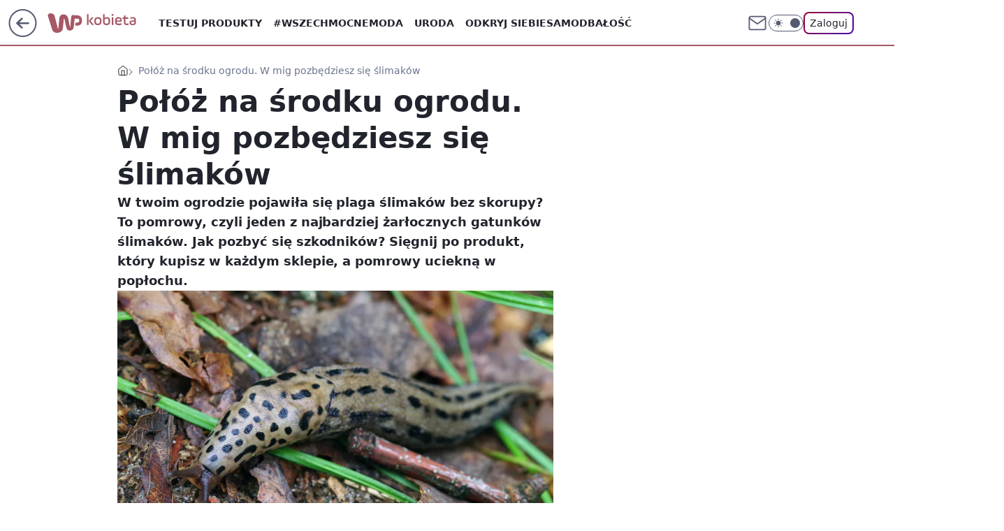

--- FILE ---
content_type: application/javascript
request_url: https://rek.www.wp.pl/gaf.js?rv=2&sn=kobieta&pvid=aee4c6769729cff221dc&rekids=234437&phtml=kobieta.wp.pl%2Fpoloz-na-srodku-ogrodu-w-mig-pozbedziesz-sie-slimakow-7034459479247552a&abtest=adtech%7CPRGM-1047%7CA%3Badtech%7CPU-335%7CA%3Badtech%7CPRG-3468%7CB%3Badtech%7CPRGM-1036%7CD%3Badtech%7CFP-76%7CA%3Badtech%7CPRGM-1356%7CA%3Badtech%7CPRGM-1419%7CC%3Badtech%7CPRGM-1589%7CA%3Badtech%7CPRGM-1576%7CC%3Badtech%7CPRGM-1443%7CA%3Badtech%7CPRGM-1587%7CD%3Badtech%7CPRGM-1615%7CA%3Badtech%7CPRGM-1215%7CC&PWA_adbd=0&darkmode=0&highLayout=0&layout=wide&navType=navigate&cdl=0&ctype=article&ciab=IAB-v3-275%2CIAB-v3-210%2CIAB-v3-475%2CIAB10-4%2CIAB8%2CIAB22&cuct=PK-63&cid=7034459479247552&csystem=ncr&cdate=2024-06-03&REKtagi=slimaki%3Bogrodowe_szkodniki%3Bslimak&vw=1280&vh=720&p1=0&spin=jeejcns7&bcv=2
body_size: 9894
content:
jeejcns7({"spin":"jeejcns7","bunch":234437,"context":{"dsa":false,"minor":false,"bidRequestId":"cac850db-025f-4a57-bae2-527c433758d0","maConfig":{"timestamp":"2026-01-26T13:24:12.920Z"},"dfpConfig":{"timestamp":"2026-01-30T09:28:37.101Z"},"sda":[],"targeting":{"client":{},"server":{},"query":{"PWA_adbd":"0","REKtagi":"slimaki;ogrodowe_szkodniki;slimak","abtest":"adtech|PRGM-1047|A;adtech|PU-335|A;adtech|PRG-3468|B;adtech|PRGM-1036|D;adtech|FP-76|A;adtech|PRGM-1356|A;adtech|PRGM-1419|C;adtech|PRGM-1589|A;adtech|PRGM-1576|C;adtech|PRGM-1443|A;adtech|PRGM-1587|D;adtech|PRGM-1615|A;adtech|PRGM-1215|C","bcv":"2","cdate":"2024-06-03","cdl":"0","ciab":"IAB-v3-275,IAB-v3-210,IAB-v3-475,IAB10-4,IAB8,IAB22","cid":"7034459479247552","csystem":"ncr","ctype":"article","cuct":"PK-63","darkmode":"0","highLayout":"0","layout":"wide","navType":"navigate","p1":"0","phtml":"kobieta.wp.pl/poloz-na-srodku-ogrodu-w-mig-pozbedziesz-sie-slimakow-7034459479247552a","pvid":"aee4c6769729cff221dc","rekids":"234437","rv":"2","sn":"kobieta","spin":"jeejcns7","vh":"720","vw":"1280"}},"directOnly":0,"geo":{"country":"840","region":"","city":""},"statid":"","mlId":"","rshsd":"19","isRobot":false,"curr":{"EUR":4.2072,"USD":3.5189,"CHF":4.583,"GBP":4.8574},"rv":"2","status":{"advf":2,"ma":2,"ma_ads-bidder":2,"ma_cpv-bidder":2,"ma_high-cpm-bidder":2}},"slots":{"10":{"delivered":"","campaign":null,"dfpConfig":null},"11":{"delivered":"1","campaign":{"id":"189544","adm":{"bunch":"234437","creations":[{"height":250,"showLabel":true,"src":"https://mamc.wpcdn.pl/189544/1769614226131/300x250/300x250/Virtual-Vibes_300x250.html","trackers":{"click":[""],"cview":["//ma.wp.pl/ma.gif?clid=36d4f1d950aab392a9c26b186b340e10\u0026SN=kobieta\u0026pvid=aee4c6769729cff221dc\u0026action=cvimp\u0026pg=kobieta.wp.pl\u0026par=is_adblock%3D0%26utility%3D775AxcdeqSvHQB4ml2fkN56YqNCAzlOCfiTA_221JPKxcmNa4LNk69vV5DKIzxet%26bidTimestamp%3D1769798128%26hBidPrice%3DBEHLTWZ%26slotID%3D011%26seatFee%3DmEeYJlSlEVwHhw43y4lB1VTWUsH8L2VxQro-YD095QM%26isDev%3Dfalse%26contentID%3D7034459479247552%26medium%3Ddisplay%26conversionValue%3D0%26bidReqID%3Dcac850db-025f-4a57-bae2-527c433758d0%26ip%3DUuSWt9-bxGVQwn9IYv_uAOAiDETTmCDG-8ZgFq-ua04%26slotSizeWxH%3D300x250%26cur%3DPLN%26tpID%3D1408685%26emission%3D3046529%26publisherID%3D308%26test%3D0%26pricingModel%3DA_toeNS7vSMDZlaHxkFAYLrsEv1nbNqnzptjlzad2K4%26iabSiteCategories%3D%26pvid%3Daee4c6769729cff221dc%26sn%3Dkobieta%26geo%3D840%253B%253B%26partnerID%3D%26ssp%3Dwp.pl%26rekid%3D234437%26inver%3D2%26domain%3Dkobieta.wp.pl%26billing%3Dcpv%26org_id%3D25%26source%3DTG%26is_robot%3D0%26device%3DPERSONAL_COMPUTER%26creationID%3D1481196%26targetDomain%3Droblox.com%26order%3D266657%26ttl%3D1769884528%26hBudgetRate%3DBEHLTWZ%26bidderID%3D11%26platform%3D8%26editedTimestamp%3D1769614253%26userID%3D__UNKNOWN_TELL_US__%26workfID%3D189544%26seatID%3D36d4f1d950aab392a9c26b186b340e10%26client_id%3D77840%26iabPageCategories%3D"],"impression":["//ma.wp.pl/ma.gif?clid=36d4f1d950aab392a9c26b186b340e10\u0026SN=kobieta\u0026pvid=aee4c6769729cff221dc\u0026action=delivery\u0026pg=kobieta.wp.pl\u0026par=utility%3D775AxcdeqSvHQB4ml2fkN56YqNCAzlOCfiTA_221JPKxcmNa4LNk69vV5DKIzxet%26bidTimestamp%3D1769798128%26hBidPrice%3DBEHLTWZ%26slotID%3D011%26seatFee%3DmEeYJlSlEVwHhw43y4lB1VTWUsH8L2VxQro-YD095QM%26isDev%3Dfalse%26contentID%3D7034459479247552%26medium%3Ddisplay%26conversionValue%3D0%26bidReqID%3Dcac850db-025f-4a57-bae2-527c433758d0%26ip%3DUuSWt9-bxGVQwn9IYv_uAOAiDETTmCDG-8ZgFq-ua04%26slotSizeWxH%3D300x250%26cur%3DPLN%26tpID%3D1408685%26emission%3D3046529%26publisherID%3D308%26test%3D0%26pricingModel%3DA_toeNS7vSMDZlaHxkFAYLrsEv1nbNqnzptjlzad2K4%26iabSiteCategories%3D%26pvid%3Daee4c6769729cff221dc%26sn%3Dkobieta%26geo%3D840%253B%253B%26partnerID%3D%26ssp%3Dwp.pl%26rekid%3D234437%26inver%3D2%26domain%3Dkobieta.wp.pl%26billing%3Dcpv%26org_id%3D25%26source%3DTG%26is_robot%3D0%26device%3DPERSONAL_COMPUTER%26creationID%3D1481196%26targetDomain%3Droblox.com%26order%3D266657%26ttl%3D1769884528%26hBudgetRate%3DBEHLTWZ%26bidderID%3D11%26platform%3D8%26editedTimestamp%3D1769614253%26userID%3D__UNKNOWN_TELL_US__%26workfID%3D189544%26seatID%3D36d4f1d950aab392a9c26b186b340e10%26client_id%3D77840%26iabPageCategories%3D%26is_adblock%3D0"],"view":["//ma.wp.pl/ma.gif?clid=36d4f1d950aab392a9c26b186b340e10\u0026SN=kobieta\u0026pvid=aee4c6769729cff221dc\u0026action=view\u0026pg=kobieta.wp.pl\u0026par=creationID%3D1481196%26targetDomain%3Droblox.com%26order%3D266657%26ttl%3D1769884528%26hBudgetRate%3DBEHLTWZ%26bidderID%3D11%26platform%3D8%26editedTimestamp%3D1769614253%26userID%3D__UNKNOWN_TELL_US__%26workfID%3D189544%26seatID%3D36d4f1d950aab392a9c26b186b340e10%26client_id%3D77840%26iabPageCategories%3D%26is_adblock%3D0%26utility%3D775AxcdeqSvHQB4ml2fkN56YqNCAzlOCfiTA_221JPKxcmNa4LNk69vV5DKIzxet%26bidTimestamp%3D1769798128%26hBidPrice%3DBEHLTWZ%26slotID%3D011%26seatFee%3DmEeYJlSlEVwHhw43y4lB1VTWUsH8L2VxQro-YD095QM%26isDev%3Dfalse%26contentID%3D7034459479247552%26medium%3Ddisplay%26conversionValue%3D0%26bidReqID%3Dcac850db-025f-4a57-bae2-527c433758d0%26ip%3DUuSWt9-bxGVQwn9IYv_uAOAiDETTmCDG-8ZgFq-ua04%26slotSizeWxH%3D300x250%26cur%3DPLN%26tpID%3D1408685%26emission%3D3046529%26publisherID%3D308%26test%3D0%26pricingModel%3DA_toeNS7vSMDZlaHxkFAYLrsEv1nbNqnzptjlzad2K4%26iabSiteCategories%3D%26pvid%3Daee4c6769729cff221dc%26sn%3Dkobieta%26geo%3D840%253B%253B%26partnerID%3D%26ssp%3Dwp.pl%26rekid%3D234437%26inver%3D2%26domain%3Dkobieta.wp.pl%26billing%3Dcpv%26org_id%3D25%26source%3DTG%26is_robot%3D0%26device%3DPERSONAL_COMPUTER"]},"transparentPlaceholder":false,"type":"iframe","url":"https://www.roblox.com/pl/games/17067024883/Bank-Millennium-Virtual-Vibes","width":300}],"redir":"https://ma.wp.pl/redirma?SN=kobieta\u0026pvid=aee4c6769729cff221dc\u0026par=seatID%3D36d4f1d950aab392a9c26b186b340e10%26partnerID%3D%26creationID%3D1481196%26bidderID%3D11%26geo%3D840%253B%253B%26conversionValue%3D0%26publisherID%3D308%26sn%3Dkobieta%26ssp%3Dwp.pl%26org_id%3D25%26is_adblock%3D0%26slotID%3D011%26isDev%3Dfalse%26pvid%3Daee4c6769729cff221dc%26rekid%3D234437%26slotSizeWxH%3D300x250%26workfID%3D189544%26iabPageCategories%3D%26utility%3D775AxcdeqSvHQB4ml2fkN56YqNCAzlOCfiTA_221JPKxcmNa4LNk69vV5DKIzxet%26bidReqID%3Dcac850db-025f-4a57-bae2-527c433758d0%26order%3D266657%26platform%3D8%26userID%3D__UNKNOWN_TELL_US__%26inver%3D2%26domain%3Dkobieta.wp.pl%26source%3DTG%26is_robot%3D0%26contentID%3D7034459479247552%26ip%3DUuSWt9-bxGVQwn9IYv_uAOAiDETTmCDG-8ZgFq-ua04%26cur%3DPLN%26emission%3D3046529%26pricingModel%3DA_toeNS7vSMDZlaHxkFAYLrsEv1nbNqnzptjlzad2K4%26ttl%3D1769884528%26client_id%3D77840%26tpID%3D1408685%26test%3D0%26iabSiteCategories%3D%26device%3DPERSONAL_COMPUTER%26hBudgetRate%3DBEHLTWZ%26editedTimestamp%3D1769614253%26bidTimestamp%3D1769798128%26hBidPrice%3DBEHLTWZ%26seatFee%3DmEeYJlSlEVwHhw43y4lB1VTWUsH8L2VxQro-YD095QM%26medium%3Ddisplay%26billing%3Dcpv%26targetDomain%3Droblox.com\u0026url=","slot":"11"},"creative":{"Id":"1481196","provider":"ma_cpv-bidder","roshash":"BEHK","height":250,"width":300,"touchpointId":"1408685","source":{"bidder":"cpv-bidder"}},"sellingModel":{"model":"CPM_INT"}},"dfpConfig":{"placement":"/89844762/Desktop_Kobieta.wp.pl_x11_art","roshash":"BFIL","ceil":100,"sizes":[[336,280],[640,280],[300,250]],"namedSizes":["fluid"],"div":"div-gpt-ad-x11-art","targeting":{"DFPHASH":"AEHK","emptygaf":"0"},"gfp":"BFIL"}},"12":{"delivered":"1","campaign":null,"dfpConfig":{"placement":"/89844762/Desktop_Kobieta.wp.pl_x12_art","roshash":"BFIL","ceil":100,"sizes":[[336,280],[640,280],[300,250]],"namedSizes":["fluid"],"div":"div-gpt-ad-x12-art","targeting":{"DFPHASH":"AEHK","emptygaf":"0"},"gfp":"BFIL"}},"13":{"delivered":"1","campaign":null,"dfpConfig":{"placement":"/89844762/Desktop_Kobieta.wp.pl_x13_art","roshash":"BFIL","ceil":100,"sizes":[[336,280],[640,280],[300,250]],"namedSizes":["fluid"],"div":"div-gpt-ad-x13-art","targeting":{"DFPHASH":"AEHK","emptygaf":"0"},"gfp":"BFIL"}},"14":{"delivered":"1","campaign":null,"dfpConfig":{"placement":"/89844762/Desktop_Kobieta.wp.pl_x14_art","roshash":"BFIL","ceil":100,"sizes":[[336,280],[640,280],[300,250]],"namedSizes":["fluid"],"div":"div-gpt-ad-x14-art","targeting":{"DFPHASH":"AEHK","emptygaf":"0"},"gfp":"BFIL"}},"15":{"lazy":1,"delivered":"1","campaign":{"id":"189586","adm":{"bunch":"234437","creations":[{"height":200,"showLabel":true,"src":"https://mamc.wpcdn.pl/189586/1769683038310/mgk_750x200.jpg","trackers":{"click":[""],"cview":["//ma.wp.pl/ma.gif?clid=0cc655b412444091fb8190f140853492\u0026SN=kobieta\u0026pvid=aee4c6769729cff221dc\u0026action=cvimp\u0026pg=kobieta.wp.pl\u0026par=inver%3D2%26ip%3D0eZpGv16VhKwIQk8FpJ5Jk7G0PvryyHw70wswDTwFs0%26targetDomain%3Dlivenation.pl%26workfID%3D189586%26editedTimestamp%3D1769683101%26seatFee%3DlLyi1EHJk31-5ixJfc7JWOPozxUikd5XovgcnFhgI9A%26iabSiteCategories%3D%26is_robot%3D0%26sn%3Dkobieta%26hBudgetRate%3DBEHNQTW%26tpID%3D1408876%26source%3DTG%26iabPageCategories%3D%26bidderID%3D11%26device%3DPERSONAL_COMPUTER%26rekid%3D234437%26domain%3Dkobieta.wp.pl%26bidReqID%3Dcac850db-025f-4a57-bae2-527c433758d0%26billing%3Dcpv%26client_id%3D31455%26emission%3D3047687%26pricingModel%3DAfZQ33yDEAoSD8TJduGZtiqlDuI2J47KtOfZbPSKpPI%26hBidPrice%3DCNSbahtxFKSX%26contentID%3D7034459479247552%26utility%3D-AFWSAKeeyxbkBo0J-lsVLZsdW9j0DrhU8bn1JXYQtzNy7tWKKGx9u4UF8C4IiMl%26medium%3Ddisplay%26conversionValue%3D0%26cur%3DPLN%26order%3D267138%26isDev%3Dfalse%26test%3D0%26seatID%3D0cc655b412444091fb8190f140853492%26ttl%3D1769884528%26bidTimestamp%3D1769798128%26partnerID%3D%26ssp%3Dwp.pl%26slotID%3D015%26slotSizeWxH%3D750x200%26creationID%3D1481911%26org_id%3D25%26is_adblock%3D0%26pvid%3Daee4c6769729cff221dc%26geo%3D840%253B%253B%26platform%3D8%26userID%3D__UNKNOWN_TELL_US__%26publisherID%3D308"],"impression":["//ma.wp.pl/ma.gif?clid=0cc655b412444091fb8190f140853492\u0026SN=kobieta\u0026pvid=aee4c6769729cff221dc\u0026action=delivery\u0026pg=kobieta.wp.pl\u0026par=cur%3DPLN%26order%3D267138%26isDev%3Dfalse%26test%3D0%26seatID%3D0cc655b412444091fb8190f140853492%26ttl%3D1769884528%26bidTimestamp%3D1769798128%26partnerID%3D%26ssp%3Dwp.pl%26slotID%3D015%26slotSizeWxH%3D750x200%26creationID%3D1481911%26org_id%3D25%26is_adblock%3D0%26pvid%3Daee4c6769729cff221dc%26geo%3D840%253B%253B%26platform%3D8%26userID%3D__UNKNOWN_TELL_US__%26publisherID%3D308%26inver%3D2%26ip%3D0eZpGv16VhKwIQk8FpJ5Jk7G0PvryyHw70wswDTwFs0%26targetDomain%3Dlivenation.pl%26workfID%3D189586%26editedTimestamp%3D1769683101%26seatFee%3DlLyi1EHJk31-5ixJfc7JWOPozxUikd5XovgcnFhgI9A%26iabSiteCategories%3D%26is_robot%3D0%26sn%3Dkobieta%26hBudgetRate%3DBEHNQTW%26tpID%3D1408876%26source%3DTG%26iabPageCategories%3D%26bidderID%3D11%26device%3DPERSONAL_COMPUTER%26rekid%3D234437%26domain%3Dkobieta.wp.pl%26bidReqID%3Dcac850db-025f-4a57-bae2-527c433758d0%26billing%3Dcpv%26client_id%3D31455%26emission%3D3047687%26pricingModel%3DAfZQ33yDEAoSD8TJduGZtiqlDuI2J47KtOfZbPSKpPI%26hBidPrice%3DCNSbahtxFKSX%26contentID%3D7034459479247552%26utility%3D-AFWSAKeeyxbkBo0J-lsVLZsdW9j0DrhU8bn1JXYQtzNy7tWKKGx9u4UF8C4IiMl%26medium%3Ddisplay%26conversionValue%3D0"],"view":["//ma.wp.pl/ma.gif?clid=0cc655b412444091fb8190f140853492\u0026SN=kobieta\u0026pvid=aee4c6769729cff221dc\u0026action=view\u0026pg=kobieta.wp.pl\u0026par=bidReqID%3Dcac850db-025f-4a57-bae2-527c433758d0%26billing%3Dcpv%26client_id%3D31455%26emission%3D3047687%26pricingModel%3DAfZQ33yDEAoSD8TJduGZtiqlDuI2J47KtOfZbPSKpPI%26hBidPrice%3DCNSbahtxFKSX%26contentID%3D7034459479247552%26utility%3D-AFWSAKeeyxbkBo0J-lsVLZsdW9j0DrhU8bn1JXYQtzNy7tWKKGx9u4UF8C4IiMl%26medium%3Ddisplay%26conversionValue%3D0%26cur%3DPLN%26order%3D267138%26isDev%3Dfalse%26test%3D0%26seatID%3D0cc655b412444091fb8190f140853492%26ttl%3D1769884528%26bidTimestamp%3D1769798128%26partnerID%3D%26ssp%3Dwp.pl%26slotID%3D015%26slotSizeWxH%3D750x200%26creationID%3D1481911%26org_id%3D25%26is_adblock%3D0%26pvid%3Daee4c6769729cff221dc%26geo%3D840%253B%253B%26platform%3D8%26userID%3D__UNKNOWN_TELL_US__%26publisherID%3D308%26inver%3D2%26ip%3D0eZpGv16VhKwIQk8FpJ5Jk7G0PvryyHw70wswDTwFs0%26targetDomain%3Dlivenation.pl%26workfID%3D189586%26editedTimestamp%3D1769683101%26seatFee%3DlLyi1EHJk31-5ixJfc7JWOPozxUikd5XovgcnFhgI9A%26iabSiteCategories%3D%26is_robot%3D0%26sn%3Dkobieta%26hBudgetRate%3DBEHNQTW%26tpID%3D1408876%26source%3DTG%26iabPageCategories%3D%26bidderID%3D11%26device%3DPERSONAL_COMPUTER%26rekid%3D234437%26domain%3Dkobieta.wp.pl"]},"transparentPlaceholder":false,"type":"image","url":"https://www.livenation.pl/mgk-tickets-adp330999","width":750}],"redir":"https://ma.wp.pl/redirma?SN=kobieta\u0026pvid=aee4c6769729cff221dc\u0026par=iabSiteCategories%3D%26is_adblock%3D0%26device%3DPERSONAL_COMPUTER%26pricingModel%3DAfZQ33yDEAoSD8TJduGZtiqlDuI2J47KtOfZbPSKpPI%26hBidPrice%3DCNSbahtxFKSX%26test%3D0%26targetDomain%3Dlivenation.pl%26source%3DTG%26billing%3Dcpv%26conversionValue%3D0%26order%3D267138%26slotID%3D015%26org_id%3D25%26workfID%3D189586%26seatFee%3DlLyi1EHJk31-5ixJfc7JWOPozxUikd5XovgcnFhgI9A%26sn%3Dkobieta%26domain%3Dkobieta.wp.pl%26geo%3D840%253B%253B%26userID%3D__UNKNOWN_TELL_US__%26inver%3D2%26tpID%3D1408876%26bidderID%3D11%26client_id%3D31455%26utility%3D-AFWSAKeeyxbkBo0J-lsVLZsdW9j0DrhU8bn1JXYQtzNy7tWKKGx9u4UF8C4IiMl%26cur%3DPLN%26isDev%3Dfalse%26bidTimestamp%3D1769798128%26platform%3D8%26publisherID%3D308%26editedTimestamp%3D1769683101%26partnerID%3D%26ssp%3Dwp.pl%26rekid%3D234437%26emission%3D3047687%26contentID%3D7034459479247552%26seatID%3D0cc655b412444091fb8190f140853492%26ip%3D0eZpGv16VhKwIQk8FpJ5Jk7G0PvryyHw70wswDTwFs0%26bidReqID%3Dcac850db-025f-4a57-bae2-527c433758d0%26medium%3Ddisplay%26ttl%3D1769884528%26slotSizeWxH%3D750x200%26pvid%3Daee4c6769729cff221dc%26is_robot%3D0%26hBudgetRate%3DBEHNQTW%26iabPageCategories%3D%26creationID%3D1481911\u0026url=","slot":"15"},"creative":{"Id":"1481911","provider":"ma_cpv-bidder","roshash":"BEHK","height":200,"width":750,"touchpointId":"1408876","source":{"bidder":"cpv-bidder"}},"sellingModel":{"model":"CPV_INT"}},"dfpConfig":{"placement":"/89844762/Desktop_Kobieta.wp.pl_x15_art","roshash":"BFIL","ceil":100,"sizes":[[728,90],[970,300],[950,90],[980,120],[980,90],[970,150],[970,90],[970,250],[930,180],[950,200],[750,100],[970,66],[750,200],[960,90],[970,100],[750,300],[970,200],[950,300]],"namedSizes":["fluid"],"div":"div-gpt-ad-x15-art","targeting":{"DFPHASH":"AEHK","emptygaf":"0"},"gfp":"BFIL"}},"16":{"delivered":"1","campaign":null,"dfpConfig":{"placement":"/89844762/Desktop_Kobieta.wp.pl_x16","roshash":"BFIL","ceil":100,"sizes":[[728,90],[970,300],[950,90],[980,120],[980,90],[970,150],[970,90],[970,250],[930,180],[950,200],[750,100],[970,66],[750,200],[960,90],[970,100],[750,300],[970,200],[950,300]],"namedSizes":["fluid"],"div":"div-gpt-ad-x16","targeting":{"DFPHASH":"AEHK","emptygaf":"0"},"gfp":"BFIL"}},"17":{"lazy":1,"delivered":"1","campaign":{"id":"187847","capping":"PWAck=27120553\u0026PWAclt=2400","adm":{"bunch":"234437","creations":[{"height":300,"pixels":["//ad.doubleclick.net/ddm/trackimp/N5716.276442.WIRTUALNAPOLSKA/B34813585.437353535;dc_trk_aid=630583473;dc_trk_cid=247581064;ord=1769798128;dc_lat=;dc_rdid=;tag_for_child_directed_treatment=;tfua=;gdpr=${GDPR};gdpr_consent=${GDPR_CONSENT_755};ltd=${LIMITED_ADS};dc_tdv=1?"],"showLabel":true,"src":"https://mamc.wpcdn.pl/187847/1767610267007/Mega_Double_Billboard_970x300px.jpg","trackers":{"click":[""],"cview":["//ma.wp.pl/ma.gif?clid=dca45526c17aa056cf0f889dbba57020\u0026SN=kobieta\u0026pvid=aee4c6769729cff221dc\u0026action=cvimp\u0026pg=kobieta.wp.pl\u0026par=pricingModel%3D-w7qn5n3rxVNnqrnhxkcYqYGg0uJ_rkOdTnqnsEgjeg%26sn%3Dkobieta%26hBidPrice%3DCMScakpyKRbf%26medium%3Ddisplay%26rekid%3D234437%26creationID%3D1465963%26cur%3DPLN%26client_id%3D13241%26conversionValue%3D0%26userID%3D__UNKNOWN_TELL_US__%26targetDomain%3Demirates.com%26tpID%3D1400041%26billing%3Dcpv%26org_id%3D25%26editedTimestamp%3D1767778810%26geo%3D840%253B%253B%26bidTimestamp%3D1769798128%26contentID%3D7034459479247552%26utility%3DZDxeZqVc-8MvsiNfZ3qCyqXUV9qzZPRDa_rKPqFWrTIZVHAUB09GL-k-paPrzp39%26ssp%3Dwp.pl%26slotID%3D017%26test%3D0%26seatFee%3D85cpCUZj3wuNroXASpzxRM_qyqeWhLxLMevbtR6rdwQ%26order%3D264730%26source%3DTG%26is_adblock%3D0%26bidReqID%3Dcac850db-025f-4a57-bae2-527c433758d0%26device%3DPERSONAL_COMPUTER%26domain%3Dkobieta.wp.pl%26hBudgetRate%3DBEHMYcf%26partnerID%3D%26bidderID%3D11%26platform%3D8%26publisherID%3D308%26inver%3D2%26slotSizeWxH%3D970x300%26iabPageCategories%3D%26isDev%3Dfalse%26emission%3D3040876%26iabSiteCategories%3D%26ttl%3D1769884528%26is_robot%3D0%26pvid%3Daee4c6769729cff221dc%26ip%3DFvqmUpP3rqaenwrfUx8z1wa_VTbkRfvY3-OujeSI_Ps%26workfID%3D187847%26seatID%3Ddca45526c17aa056cf0f889dbba57020"],"impression":["//ma.wp.pl/ma.gif?clid=dca45526c17aa056cf0f889dbba57020\u0026SN=kobieta\u0026pvid=aee4c6769729cff221dc\u0026action=delivery\u0026pg=kobieta.wp.pl\u0026par=sn%3Dkobieta%26hBidPrice%3DCMScakpyKRbf%26medium%3Ddisplay%26rekid%3D234437%26creationID%3D1465963%26cur%3DPLN%26client_id%3D13241%26conversionValue%3D0%26userID%3D__UNKNOWN_TELL_US__%26targetDomain%3Demirates.com%26tpID%3D1400041%26billing%3Dcpv%26org_id%3D25%26editedTimestamp%3D1767778810%26geo%3D840%253B%253B%26bidTimestamp%3D1769798128%26contentID%3D7034459479247552%26utility%3DZDxeZqVc-8MvsiNfZ3qCyqXUV9qzZPRDa_rKPqFWrTIZVHAUB09GL-k-paPrzp39%26ssp%3Dwp.pl%26slotID%3D017%26test%3D0%26seatFee%3D85cpCUZj3wuNroXASpzxRM_qyqeWhLxLMevbtR6rdwQ%26order%3D264730%26source%3DTG%26is_adblock%3D0%26bidReqID%3Dcac850db-025f-4a57-bae2-527c433758d0%26device%3DPERSONAL_COMPUTER%26domain%3Dkobieta.wp.pl%26hBudgetRate%3DBEHMYcf%26partnerID%3D%26bidderID%3D11%26platform%3D8%26publisherID%3D308%26inver%3D2%26slotSizeWxH%3D970x300%26iabPageCategories%3D%26isDev%3Dfalse%26emission%3D3040876%26iabSiteCategories%3D%26ttl%3D1769884528%26is_robot%3D0%26pvid%3Daee4c6769729cff221dc%26ip%3DFvqmUpP3rqaenwrfUx8z1wa_VTbkRfvY3-OujeSI_Ps%26workfID%3D187847%26seatID%3Ddca45526c17aa056cf0f889dbba57020%26pricingModel%3D-w7qn5n3rxVNnqrnhxkcYqYGg0uJ_rkOdTnqnsEgjeg"],"view":["//ma.wp.pl/ma.gif?clid=dca45526c17aa056cf0f889dbba57020\u0026SN=kobieta\u0026pvid=aee4c6769729cff221dc\u0026action=view\u0026pg=kobieta.wp.pl\u0026par=emission%3D3040876%26iabSiteCategories%3D%26ttl%3D1769884528%26is_robot%3D0%26pvid%3Daee4c6769729cff221dc%26ip%3DFvqmUpP3rqaenwrfUx8z1wa_VTbkRfvY3-OujeSI_Ps%26workfID%3D187847%26seatID%3Ddca45526c17aa056cf0f889dbba57020%26pricingModel%3D-w7qn5n3rxVNnqrnhxkcYqYGg0uJ_rkOdTnqnsEgjeg%26sn%3Dkobieta%26hBidPrice%3DCMScakpyKRbf%26medium%3Ddisplay%26rekid%3D234437%26creationID%3D1465963%26cur%3DPLN%26client_id%3D13241%26conversionValue%3D0%26userID%3D__UNKNOWN_TELL_US__%26targetDomain%3Demirates.com%26tpID%3D1400041%26billing%3Dcpv%26org_id%3D25%26editedTimestamp%3D1767778810%26geo%3D840%253B%253B%26bidTimestamp%3D1769798128%26contentID%3D7034459479247552%26utility%3DZDxeZqVc-8MvsiNfZ3qCyqXUV9qzZPRDa_rKPqFWrTIZVHAUB09GL-k-paPrzp39%26ssp%3Dwp.pl%26slotID%3D017%26test%3D0%26seatFee%3D85cpCUZj3wuNroXASpzxRM_qyqeWhLxLMevbtR6rdwQ%26order%3D264730%26source%3DTG%26is_adblock%3D0%26bidReqID%3Dcac850db-025f-4a57-bae2-527c433758d0%26device%3DPERSONAL_COMPUTER%26domain%3Dkobieta.wp.pl%26hBudgetRate%3DBEHMYcf%26partnerID%3D%26bidderID%3D11%26platform%3D8%26publisherID%3D308%26inver%3D2%26slotSizeWxH%3D970x300%26iabPageCategories%3D%26isDev%3Dfalse"]},"transparentPlaceholder":false,"type":"image","url":"https://ad.doubleclick.net/ddm/trackclk/N5716.276442.WIRTUALNAPOLSKA/B34813585.437353535;dc_trk_aid=630583473;dc_trk_cid=247581064;dc_lat=;dc_rdid=;tag_for_child_directed_treatment=;tfua=;gdpr=${GDPR};gdpr_consent=${GDPR_CONSENT_755};ltd=${LIMITED_ADS};dc_tdv=1","viewability":{"scripts":["//pixel.adsafeprotected.com/rjss/st/2753620/91846517/skeleton.js"]},"width":970}],"redir":"https://ma.wp.pl/redirma?SN=kobieta\u0026pvid=aee4c6769729cff221dc\u0026par=hBudgetRate%3DBEHMYcf%26iabPageCategories%3D%26medium%3Ddisplay%26cur%3DPLN%26userID%3D__UNKNOWN_TELL_US__%26seatFee%3D85cpCUZj3wuNroXASpzxRM_qyqeWhLxLMevbtR6rdwQ%26domain%3Dkobieta.wp.pl%26bidderID%3D11%26platform%3D8%26targetDomain%3Demirates.com%26utility%3DZDxeZqVc-8MvsiNfZ3qCyqXUV9qzZPRDa_rKPqFWrTIZVHAUB09GL-k-paPrzp39%26ssp%3Dwp.pl%26bidReqID%3Dcac850db-025f-4a57-bae2-527c433758d0%26workfID%3D187847%26bidTimestamp%3D1769798128%26order%3D264730%26source%3DTG%26publisherID%3D308%26rekid%3D234437%26client_id%3D13241%26conversionValue%3D0%26editedTimestamp%3D1767778810%26geo%3D840%253B%253B%26slotSizeWxH%3D970x300%26creationID%3D1465963%26isDev%3Dfalse%26emission%3D3040876%26ttl%3D1769884528%26is_robot%3D0%26pvid%3Daee4c6769729cff221dc%26test%3D0%26is_adblock%3D0%26device%3DPERSONAL_COMPUTER%26pricingModel%3D-w7qn5n3rxVNnqrnhxkcYqYGg0uJ_rkOdTnqnsEgjeg%26sn%3Dkobieta%26tpID%3D1400041%26contentID%3D7034459479247552%26slotID%3D017%26partnerID%3D%26inver%3D2%26iabSiteCategories%3D%26ip%3DFvqmUpP3rqaenwrfUx8z1wa_VTbkRfvY3-OujeSI_Ps%26seatID%3Ddca45526c17aa056cf0f889dbba57020%26hBidPrice%3DCMScakpyKRbf%26billing%3Dcpv%26org_id%3D25\u0026url=","slot":"17"},"creative":{"Id":"1465963","provider":"ma_cpv-bidder","roshash":"CMSc","height":300,"width":970,"touchpointId":"1400041","source":{"bidder":"cpv-bidder"}},"sellingModel":{"model":"CPV_INT"}},"dfpConfig":{"placement":"/89844762/Desktop_Kobieta.wp.pl_x17","roshash":"CMTW","ceil":100,"sizes":[[728,90],[970,300],[950,90],[980,120],[980,90],[970,150],[970,90],[970,250],[930,180],[950,200],[750,100],[970,66],[750,200],[960,90],[970,100],[750,300],[970,200],[950,300]],"namedSizes":["fluid"],"div":"div-gpt-ad-x17","targeting":{"DFPHASH":"BLSV","emptygaf":"0"},"gfp":"BFIL"}},"18":{"delivered":"1","campaign":null,"dfpConfig":{"placement":"/89844762/Desktop_Kobieta.wp.pl_x18","roshash":"BFIL","ceil":100,"sizes":[[728,90],[970,300],[950,90],[980,120],[980,90],[970,150],[970,90],[970,250],[930,180],[950,200],[750,100],[970,66],[750,200],[960,90],[970,100],[750,300],[970,200],[950,300]],"namedSizes":["fluid"],"div":"div-gpt-ad-x18","targeting":{"DFPHASH":"AEHK","emptygaf":"0"},"gfp":"BFIL"}},"19":{"lazy":1,"delivered":"1","campaign":{"id":"189042","capping":"PWAck=27120779\u0026PWAclt=1080","competitiveCategories":["DUKAT_Screening"],"adm":{"bunch":"234437","creations":[{"height":300,"pixels":["//ad.doubleclick.net/ddm/trackimp/N1731505.110317WP.PL/B35082801.438747262;dc_trk_aid=632032775;dc_trk_cid=248717210;ord=1769798128;dc_lat=;dc_rdid=;tag_for_child_directed_treatment=;tfua=;gdpr=${GDPR};gdpr_consent=${GDPR_CONSENT_755};ltd=${LIMITED_ADS};dc_tdv=1?"],"showLabel":true,"src":"https://mamc.wpcdn.pl/189042/1769526868373/970x300_2/970x300_2/index.html","trackers":{"click":[""],"cview":["//ma.wp.pl/ma.gif?clid=de722beda2adf178cb2a229b728519d3\u0026SN=kobieta\u0026pvid=aee4c6769729cff221dc\u0026action=cvimp\u0026pg=kobieta.wp.pl\u0026par=tpID%3D1406236%26source%3DTG%26iabPageCategories%3D%26ttl%3D1769884528%26is_robot%3D0%26partnerID%3D%26contentID%3D7034459479247552%26conversionValue%3D0%26bidReqID%3Dcac850db-025f-4a57-bae2-527c433758d0%26publisherID%3D308%26inver%3D2%26billing%3Dcpv%26pricingModel%3D2Smb85P6JTZccy4uvn30ZCBqKyiFw7ekjF8z5MH-Uw0%26utility%3D1plaE2sD7Llo6K_1QsyeU8TKgy-1GmyVZ3lB4pCp9gPPiJy67-AVt0A3ymS_55Qu%26platform%3D8%26userID%3D__UNKNOWN_TELL_US__%26domain%3Dkobieta.wp.pl%26test%3D0%26isDev%3Dfalse%26seatID%3Dde722beda2adf178cb2a229b728519d3%26editedTimestamp%3D1769527287%26pvid%3Daee4c6769729cff221dc%26geo%3D840%253B%253B%26medium%3Ddisplay%26rekid%3D234437%26ip%3Dg5zhQTObSMs82z8WJ6BdGZE5U5GtPe_VgpoD4C_Wfh8%26client_id%3D50141%26org_id%3D25%26sn%3Dkobieta%26bidTimestamp%3D1769798128%26hBidPrice%3DCLPYajsBIRcg%26ssp%3Dwp.pl%26slotID%3D019%26targetDomain%3Dpepco.pl%26order%3D266180%26iabSiteCategories%3D%26bidderID%3D11%26emission%3D3045194%26is_adblock%3D0%26hBudgetRate%3DBEHMWZd%26device%3DPERSONAL_COMPUTER%26slotSizeWxH%3D970x300%26creationID%3D1480549%26cur%3DPLN%26workfID%3D189042%26seatFee%3D5Caj53IomLCvdIdsbgwueWA5TtY3k8Mg-ogzEmH13rQ"],"impression":["//ma.wp.pl/ma.gif?clid=de722beda2adf178cb2a229b728519d3\u0026SN=kobieta\u0026pvid=aee4c6769729cff221dc\u0026action=delivery\u0026pg=kobieta.wp.pl\u0026par=seatID%3Dde722beda2adf178cb2a229b728519d3%26editedTimestamp%3D1769527287%26pvid%3Daee4c6769729cff221dc%26geo%3D840%253B%253B%26medium%3Ddisplay%26rekid%3D234437%26ip%3Dg5zhQTObSMs82z8WJ6BdGZE5U5GtPe_VgpoD4C_Wfh8%26client_id%3D50141%26org_id%3D25%26sn%3Dkobieta%26bidTimestamp%3D1769798128%26hBidPrice%3DCLPYajsBIRcg%26ssp%3Dwp.pl%26slotID%3D019%26targetDomain%3Dpepco.pl%26order%3D266180%26iabSiteCategories%3D%26bidderID%3D11%26emission%3D3045194%26is_adblock%3D0%26hBudgetRate%3DBEHMWZd%26device%3DPERSONAL_COMPUTER%26slotSizeWxH%3D970x300%26creationID%3D1480549%26cur%3DPLN%26workfID%3D189042%26seatFee%3D5Caj53IomLCvdIdsbgwueWA5TtY3k8Mg-ogzEmH13rQ%26tpID%3D1406236%26source%3DTG%26iabPageCategories%3D%26ttl%3D1769884528%26is_robot%3D0%26partnerID%3D%26contentID%3D7034459479247552%26conversionValue%3D0%26bidReqID%3Dcac850db-025f-4a57-bae2-527c433758d0%26publisherID%3D308%26inver%3D2%26billing%3Dcpv%26pricingModel%3D2Smb85P6JTZccy4uvn30ZCBqKyiFw7ekjF8z5MH-Uw0%26utility%3D1plaE2sD7Llo6K_1QsyeU8TKgy-1GmyVZ3lB4pCp9gPPiJy67-AVt0A3ymS_55Qu%26platform%3D8%26userID%3D__UNKNOWN_TELL_US__%26domain%3Dkobieta.wp.pl%26test%3D0%26isDev%3Dfalse"],"view":["//ma.wp.pl/ma.gif?clid=de722beda2adf178cb2a229b728519d3\u0026SN=kobieta\u0026pvid=aee4c6769729cff221dc\u0026action=view\u0026pg=kobieta.wp.pl\u0026par=userID%3D__UNKNOWN_TELL_US__%26domain%3Dkobieta.wp.pl%26test%3D0%26isDev%3Dfalse%26seatID%3Dde722beda2adf178cb2a229b728519d3%26editedTimestamp%3D1769527287%26pvid%3Daee4c6769729cff221dc%26geo%3D840%253B%253B%26medium%3Ddisplay%26rekid%3D234437%26ip%3Dg5zhQTObSMs82z8WJ6BdGZE5U5GtPe_VgpoD4C_Wfh8%26client_id%3D50141%26org_id%3D25%26sn%3Dkobieta%26bidTimestamp%3D1769798128%26hBidPrice%3DCLPYajsBIRcg%26ssp%3Dwp.pl%26slotID%3D019%26targetDomain%3Dpepco.pl%26order%3D266180%26iabSiteCategories%3D%26bidderID%3D11%26emission%3D3045194%26is_adblock%3D0%26hBudgetRate%3DBEHMWZd%26device%3DPERSONAL_COMPUTER%26slotSizeWxH%3D970x300%26creationID%3D1480549%26cur%3DPLN%26workfID%3D189042%26seatFee%3D5Caj53IomLCvdIdsbgwueWA5TtY3k8Mg-ogzEmH13rQ%26tpID%3D1406236%26source%3DTG%26iabPageCategories%3D%26ttl%3D1769884528%26is_robot%3D0%26partnerID%3D%26contentID%3D7034459479247552%26conversionValue%3D0%26bidReqID%3Dcac850db-025f-4a57-bae2-527c433758d0%26publisherID%3D308%26inver%3D2%26billing%3Dcpv%26pricingModel%3D2Smb85P6JTZccy4uvn30ZCBqKyiFw7ekjF8z5MH-Uw0%26utility%3D1plaE2sD7Llo6K_1QsyeU8TKgy-1GmyVZ3lB4pCp9gPPiJy67-AVt0A3ymS_55Qu%26platform%3D8"]},"transparentPlaceholder":false,"type":"iframe","url":"https://ad.doubleclick.net/ddm/trackclk/N1731505.110317WP.PL/B35082801.438747262;dc_trk_aid=632032775;dc_trk_cid=248717210;dc_lat=;dc_rdid=;tag_for_child_directed_treatment=;tfua=;gdpr=${GDPR};gdpr_consent=${GDPR_CONSENT_755};ltd=${LIMITED_ADS};dc_tdv=1","width":970}],"redir":"https://ma.wp.pl/redirma?SN=kobieta\u0026pvid=aee4c6769729cff221dc\u0026par=contentID%3D7034459479247552%26userID%3D__UNKNOWN_TELL_US__%26domain%3Dkobieta.wp.pl%26is_adblock%3D0%26cur%3DPLN%26bidReqID%3Dcac850db-025f-4a57-bae2-527c433758d0%26utility%3D1plaE2sD7Llo6K_1QsyeU8TKgy-1GmyVZ3lB4pCp9gPPiJy67-AVt0A3ymS_55Qu%26platform%3D8%26iabSiteCategories%3D%26bidderID%3D11%26editedTimestamp%3D1769527287%26bidTimestamp%3D1769798128%26emission%3D3045194%26seatFee%3D5Caj53IomLCvdIdsbgwueWA5TtY3k8Mg-ogzEmH13rQ%26conversionValue%3D0%26pvid%3Daee4c6769729cff221dc%26medium%3Ddisplay%26client_id%3D50141%26billing%3Dcpv%26isDev%3Dfalse%26geo%3D840%253B%253B%26slotID%3D019%26device%3DPERSONAL_COMPUTER%26tpID%3D1406236%26source%3DTG%26publisherID%3D308%26pricingModel%3D2Smb85P6JTZccy4uvn30ZCBqKyiFw7ekjF8z5MH-Uw0%26hBidPrice%3DCLPYajsBIRcg%26iabPageCategories%3D%26is_robot%3D0%26inver%3D2%26org_id%3D25%26sn%3Dkobieta%26targetDomain%3Dpepco.pl%26partnerID%3D%26test%3D0%26seatID%3Dde722beda2adf178cb2a229b728519d3%26rekid%3D234437%26ip%3Dg5zhQTObSMs82z8WJ6BdGZE5U5GtPe_VgpoD4C_Wfh8%26ssp%3Dwp.pl%26order%3D266180%26hBudgetRate%3DBEHMWZd%26slotSizeWxH%3D970x300%26creationID%3D1480549%26workfID%3D189042%26ttl%3D1769884528\u0026url=","slot":"19"},"creative":{"Id":"1480549","provider":"ma_cpv-bidder","roshash":"CLPY","height":300,"width":970,"touchpointId":"1406236","source":{"bidder":"cpv-bidder"}},"sellingModel":{"model":"CPV_INT"}},"dfpConfig":{"placement":"/89844762/Desktop_Kobieta.wp.pl_x19","roshash":"CLQT","ceil":100,"sizes":[[728,90],[970,300],[950,90],[980,120],[980,90],[970,150],[970,90],[970,250],[930,180],[950,200],[750,100],[970,66],[750,200],[960,90],[970,100],[750,300],[970,200],[950,300]],"namedSizes":["fluid"],"div":"div-gpt-ad-x19","targeting":{"DFPHASH":"BKPS","emptygaf":"0"},"gfp":"BFIL"}},"2":{"delivered":"1","campaign":{"id":"187057","capping":"PWAck=27120447\u0026PWAclt=960","adm":{"bunch":"234437","creations":[{"cbConfig":{"blur":false,"bottomBar":false,"fullPage":false,"message":"Przekierowanie za {{time}} sekund{{y}}","timeout":15000},"height":600,"pixels":["//ad.doubleclick.net/ddm/trackimp/N2237290.276442WIRTUALNAPOLSKA/B34824962.436989159;dc_trk_aid=629722317;dc_trk_cid=246962839;ord=1769798128;dc_lat=;dc_rdid=;tag_for_child_directed_treatment=;tfua=;gdpr=${GDPR};gdpr_consent=${GDPR_CONSENT_755};ltd=${LIMITED_ADS};dc_tdv=1?"],"scalable":"2","showLabel":false,"src":"https://mamc.wpcdn.pl/187057/1766149172986/WP_baner_1200x600/1200x600/index.html","trackers":{"click":[""],"cview":["//ma.wp.pl/ma.gif?clid=de722beda2adf178cb2a229b728519d3\u0026SN=kobieta\u0026pvid=aee4c6769729cff221dc\u0026action=cvimp\u0026pg=kobieta.wp.pl\u0026par=client_id%3D41129%26emission%3D3041539%26iabSiteCategories%3D%26sn%3Dkobieta%26hBidPrice%3DBEHMRUX%26targetDomain%3Dshell.pl%26org_id%3D25%26partnerID%3D%26bidReqID%3Dcac850db-025f-4a57-bae2-527c433758d0%26userID%3D__UNKNOWN_TELL_US__%26rekid%3D234437%26publisherID%3D308%26pricingModel%3DEQ4nwS7aatRS1INq1kJ6e-Zg8U04iboUAfxTofCA8R4%26bidderID%3D11%26isDev%3Dfalse%26ssp%3Dwp.pl%26domain%3Dkobieta.wp.pl%26test%3D0%26iabPageCategories%3D%26is_adblock%3D0%26tpID%3D1395564%26source%3DTG%26editedTimestamp%3D1766399041%26is_robot%3D0%26contentID%3D7034459479247552%26medium%3Ddisplay%26ip%3Dw097Wouh3d-BgfqwB7u4lgr01FwCn62NiPROMcdLXEE%26workfID%3D187057%26pvid%3Daee4c6769729cff221dc%26utility%3DSHeVTkkue5n9bPPEoTcbg441Gi15V2WOqECsRcvR9N7pVzUX_jrHuYvjqCgFGa0L%26conversionValue%3D0%26slotSizeWxH%3D1200x600%26cur%3DPLN%26seatFee%3D2xr8pyA2fwF2Z_0a8YHr0eqI1LSm4G3wt7uBZzo_hzE%26billing%3Dcpv%26order%3D264859%26ttl%3D1769884528%26platform%3D8%26slotID%3D002%26seatID%3Dde722beda2adf178cb2a229b728519d3%26geo%3D840%253B%253B%26bidTimestamp%3D1769798128%26hBudgetRate%3DBEHMRUX%26device%3DPERSONAL_COMPUTER%26inver%3D2%26creationID%3D1459285"],"impression":["//ma.wp.pl/ma.gif?clid=de722beda2adf178cb2a229b728519d3\u0026SN=kobieta\u0026pvid=aee4c6769729cff221dc\u0026action=delivery\u0026pg=kobieta.wp.pl\u0026par=bidTimestamp%3D1769798128%26hBudgetRate%3DBEHMRUX%26device%3DPERSONAL_COMPUTER%26inver%3D2%26creationID%3D1459285%26client_id%3D41129%26emission%3D3041539%26iabSiteCategories%3D%26sn%3Dkobieta%26hBidPrice%3DBEHMRUX%26targetDomain%3Dshell.pl%26org_id%3D25%26partnerID%3D%26bidReqID%3Dcac850db-025f-4a57-bae2-527c433758d0%26userID%3D__UNKNOWN_TELL_US__%26rekid%3D234437%26publisherID%3D308%26pricingModel%3DEQ4nwS7aatRS1INq1kJ6e-Zg8U04iboUAfxTofCA8R4%26bidderID%3D11%26isDev%3Dfalse%26ssp%3Dwp.pl%26domain%3Dkobieta.wp.pl%26test%3D0%26iabPageCategories%3D%26is_adblock%3D0%26tpID%3D1395564%26source%3DTG%26editedTimestamp%3D1766399041%26is_robot%3D0%26contentID%3D7034459479247552%26medium%3Ddisplay%26ip%3Dw097Wouh3d-BgfqwB7u4lgr01FwCn62NiPROMcdLXEE%26workfID%3D187057%26pvid%3Daee4c6769729cff221dc%26utility%3DSHeVTkkue5n9bPPEoTcbg441Gi15V2WOqECsRcvR9N7pVzUX_jrHuYvjqCgFGa0L%26conversionValue%3D0%26slotSizeWxH%3D1200x600%26cur%3DPLN%26seatFee%3D2xr8pyA2fwF2Z_0a8YHr0eqI1LSm4G3wt7uBZzo_hzE%26billing%3Dcpv%26order%3D264859%26ttl%3D1769884528%26platform%3D8%26slotID%3D002%26seatID%3Dde722beda2adf178cb2a229b728519d3%26geo%3D840%253B%253B"],"view":["//ma.wp.pl/ma.gif?clid=de722beda2adf178cb2a229b728519d3\u0026SN=kobieta\u0026pvid=aee4c6769729cff221dc\u0026action=view\u0026pg=kobieta.wp.pl\u0026par=seatFee%3D2xr8pyA2fwF2Z_0a8YHr0eqI1LSm4G3wt7uBZzo_hzE%26billing%3Dcpv%26order%3D264859%26ttl%3D1769884528%26platform%3D8%26slotID%3D002%26seatID%3Dde722beda2adf178cb2a229b728519d3%26geo%3D840%253B%253B%26bidTimestamp%3D1769798128%26hBudgetRate%3DBEHMRUX%26device%3DPERSONAL_COMPUTER%26inver%3D2%26creationID%3D1459285%26client_id%3D41129%26emission%3D3041539%26iabSiteCategories%3D%26sn%3Dkobieta%26hBidPrice%3DBEHMRUX%26targetDomain%3Dshell.pl%26org_id%3D25%26partnerID%3D%26bidReqID%3Dcac850db-025f-4a57-bae2-527c433758d0%26userID%3D__UNKNOWN_TELL_US__%26rekid%3D234437%26publisherID%3D308%26pricingModel%3DEQ4nwS7aatRS1INq1kJ6e-Zg8U04iboUAfxTofCA8R4%26bidderID%3D11%26isDev%3Dfalse%26ssp%3Dwp.pl%26domain%3Dkobieta.wp.pl%26test%3D0%26iabPageCategories%3D%26is_adblock%3D0%26tpID%3D1395564%26source%3DTG%26editedTimestamp%3D1766399041%26is_robot%3D0%26contentID%3D7034459479247552%26medium%3Ddisplay%26ip%3Dw097Wouh3d-BgfqwB7u4lgr01FwCn62NiPROMcdLXEE%26workfID%3D187057%26pvid%3Daee4c6769729cff221dc%26utility%3DSHeVTkkue5n9bPPEoTcbg441Gi15V2WOqECsRcvR9N7pVzUX_jrHuYvjqCgFGa0L%26conversionValue%3D0%26slotSizeWxH%3D1200x600%26cur%3DPLN"]},"transparentPlaceholder":false,"type":"iframe","url":"https://ad.doubleclick.net/ddm/trackclk/N2237290.276442WIRTUALNAPOLSKA/B34824962.436989159;dc_trk_aid=629722317;dc_trk_cid=246962839;dc_lat=;dc_rdid=;tag_for_child_directed_treatment=;tfua=;gdpr=${GDPR};gdpr_consent=${GDPR_CONSENT_755};ltd=${LIMITED_ADS};dc_tdv=1","width":1200}],"redir":"https://ma.wp.pl/redirma?SN=kobieta\u0026pvid=aee4c6769729cff221dc\u0026par=tpID%3D1395564%26source%3DTG%26editedTimestamp%3D1766399041%26hBidPrice%3DBEHMRUX%26targetDomain%3Dshell.pl%26userID%3D__UNKNOWN_TELL_US__%26ssp%3Dwp.pl%26medium%3Ddisplay%26inver%3D2%26creationID%3D1459285%26emission%3D3041539%26pricingModel%3DEQ4nwS7aatRS1INq1kJ6e-Zg8U04iboUAfxTofCA8R4%26iabPageCategories%3D%26workfID%3D187057%26cur%3DPLN%26seatFee%3D2xr8pyA2fwF2Z_0a8YHr0eqI1LSm4G3wt7uBZzo_hzE%26iabSiteCategories%3D%26domain%3Dkobieta.wp.pl%26ip%3Dw097Wouh3d-BgfqwB7u4lgr01FwCn62NiPROMcdLXEE%26ttl%3D1769884528%26bidTimestamp%3D1769798128%26hBudgetRate%3DBEHMRUX%26slotSizeWxH%3D1200x600%26device%3DPERSONAL_COMPUTER%26sn%3Dkobieta%26org_id%3D25%26bidReqID%3Dcac850db-025f-4a57-bae2-527c433758d0%26isDev%3Dfalse%26test%3D0%26pvid%3Daee4c6769729cff221dc%26utility%3DSHeVTkkue5n9bPPEoTcbg441Gi15V2WOqECsRcvR9N7pVzUX_jrHuYvjqCgFGa0L%26is_adblock%3D0%26client_id%3D41129%26billing%3Dcpv%26platform%3D8%26seatID%3Dde722beda2adf178cb2a229b728519d3%26geo%3D840%253B%253B%26partnerID%3D%26rekid%3D234437%26bidderID%3D11%26contentID%3D7034459479247552%26order%3D264859%26slotID%3D002%26publisherID%3D308%26is_robot%3D0%26conversionValue%3D0\u0026url=","slot":"2"},"creative":{"Id":"1459285","provider":"ma_cpv-bidder","roshash":"DILO","height":600,"width":1200,"touchpointId":"1395564","source":{"bidder":"cpv-bidder"}},"sellingModel":{"model":"CPM_INT"}},"dfpConfig":{"placement":"/89844762/Desktop_Kobieta.wp.pl_x02","roshash":"DILO","ceil":100,"sizes":[[970,300],[970,600],[750,300],[950,300],[980,600],[1920,870],[1200,600],[750,400],[960,640]],"namedSizes":["fluid"],"div":"div-gpt-ad-x02","targeting":{"DFPHASH":"CHKN","emptygaf":"0"},"gfp":"CKNQ"}},"24":{"delivered":"","campaign":null,"dfpConfig":null},"25":{"delivered":"1","campaign":null,"dfpConfig":{"placement":"/89844762/Desktop_Kobieta.wp.pl_x25_art","roshash":"BFIL","ceil":100,"sizes":[[336,280],[300,250]],"namedSizes":["fluid"],"div":"div-gpt-ad-x25-art","targeting":{"DFPHASH":"AEHK","emptygaf":"0"},"gfp":"BFIL"}},"27":{"delivered":"1","campaign":null,"dfpConfig":{"placement":"/89844762/Desktop_Kobieta.wp.pl_x27_art","roshash":"BFIL","ceil":100,"sizes":[[160,600]],"namedSizes":["fluid"],"div":"div-gpt-ad-x27-art","targeting":{"DFPHASH":"AEHK","emptygaf":"0"},"gfp":"BFIL"}},"28":{"delivered":"","campaign":null,"dfpConfig":null},"29":{"delivered":"","campaign":null,"dfpConfig":null},"3":{"delivered":"1","campaign":{"id":"188960","capping":"PWAck=27120766\u0026PWAclt=24","adm":{"bunch":"234437","creations":[{"height":600,"mod":"stiltedBanner","pixels":["//ad.doubleclick.net/ddm/trackimp/N6344.276442WIRTUALNAPOLSKA/B34998098.438204028;dc_trk_aid=631788364;dc_trk_cid=248379757;ord=1769798128;dc_lat=;dc_rdid=;tag_for_child_directed_treatment=;tfua=;gdpr=${GDPR};gdpr_consent=${GDPR_CONSENT_755};ltd=${LIMITED_ADS};dc_tdv=1?"],"showLabel":true,"src":"https://mamc.wpcdn.pl/188960/1768999760983/940x600/940x600/index.html","trackers":{"click":[""],"cview":["//ma.wp.pl/ma.gif?clid=0cc655b412444091fb8190f140853492\u0026SN=kobieta\u0026pvid=aee4c6769729cff221dc\u0026action=cvimp\u0026pg=kobieta.wp.pl\u0026par=is_robot%3D0%26pvid%3Daee4c6769729cff221dc%26partnerID%3D%26ssp%3Dwp.pl%26inver%3D2%26ip%3DFvS8eITCtqtJvcMduMNosgBws1dOG41guGrMob2Rdq8%26org_id%3D25%26hBudgetRate%3DBEHKNQT%26bidderID%3D11%26contentID%3D7034459479247552%26domain%3Dkobieta.wp.pl%26order%3D265862%26editedTimestamp%3D1768999971%26iabPageCategories%3D%26utility%3DkUQ4zEhK9H9zHjYzNQ-jlefUvC-OWxnDKPuXDhff9QpR2-2PJPLRBuM2OK1rjkhf%26conversionValue%3D0%26slotID%3D003%26cur%3DPLN%26emission%3D3033304%26iabSiteCategories%3D%26ttl%3D1769884528%26geo%3D840%253B%253B%26userID%3D__UNKNOWN_TELL_US__%26rekid%3D234437%26slotSizeWxH%3D940x600%26seatFee%3Dw7AwlffRK0Qdxw8etZqZjs1eTxdWuFhSoKb63QXtV5E%26tpID%3D1405806%26source%3DTG%26creationID%3D1477031%26targetDomain%3Ddisneyplus.com%26test%3D0%26isDev%3Dfalse%26bidReqID%3Dcac850db-025f-4a57-bae2-527c433758d0%26pricingModel%3DFLZ9wAhTNAQkXU8rzgsHvkESAHjeIAdLM_UlB66YZkw%26sn%3Dkobieta%26bidTimestamp%3D1769798128%26hBidPrice%3DBEHKNQT%26medium%3Ddisplay%26device%3DPERSONAL_COMPUTER%26billing%3Dcpv%26client_id%3D50281%26is_adblock%3D0%26platform%3D8%26publisherID%3D308%26workfID%3D188960%26seatID%3D0cc655b412444091fb8190f140853492"],"impression":["//ma.wp.pl/ma.gif?clid=0cc655b412444091fb8190f140853492\u0026SN=kobieta\u0026pvid=aee4c6769729cff221dc\u0026action=delivery\u0026pg=kobieta.wp.pl\u0026seqTtl=1770767999\u0026par=domain%3Dkobieta.wp.pl%26order%3D265862%26editedTimestamp%3D1768999971%26iabPageCategories%3D%26utility%3DkUQ4zEhK9H9zHjYzNQ-jlefUvC-OWxnDKPuXDhff9QpR2-2PJPLRBuM2OK1rjkhf%26conversionValue%3D0%26slotID%3D003%26cur%3DPLN%26emission%3D3033304%26iabSiteCategories%3D%26ttl%3D1769884528%26geo%3D840%253B%253B%26userID%3D__UNKNOWN_TELL_US__%26rekid%3D234437%26slotSizeWxH%3D940x600%26seatFee%3Dw7AwlffRK0Qdxw8etZqZjs1eTxdWuFhSoKb63QXtV5E%26tpID%3D1405806%26source%3DTG%26creationID%3D1477031%26targetDomain%3Ddisneyplus.com%26test%3D0%26isDev%3Dfalse%26bidReqID%3Dcac850db-025f-4a57-bae2-527c433758d0%26pricingModel%3DFLZ9wAhTNAQkXU8rzgsHvkESAHjeIAdLM_UlB66YZkw%26sn%3Dkobieta%26bidTimestamp%3D1769798128%26hBidPrice%3DBEHKNQT%26medium%3Ddisplay%26device%3DPERSONAL_COMPUTER%26billing%3Dcpv%26client_id%3D50281%26is_adblock%3D0%26platform%3D8%26publisherID%3D308%26workfID%3D188960%26seatID%3D0cc655b412444091fb8190f140853492%26is_robot%3D0%26pvid%3Daee4c6769729cff221dc%26partnerID%3D%26ssp%3Dwp.pl%26inver%3D2%26ip%3DFvS8eITCtqtJvcMduMNosgBws1dOG41guGrMob2Rdq8%26org_id%3D25%26hBudgetRate%3DBEHKNQT%26bidderID%3D11%26contentID%3D7034459479247552"],"view":["//ma.wp.pl/ma.gif?clid=0cc655b412444091fb8190f140853492\u0026SN=kobieta\u0026pvid=aee4c6769729cff221dc\u0026action=view\u0026pg=kobieta.wp.pl\u0026par=billing%3Dcpv%26client_id%3D50281%26is_adblock%3D0%26platform%3D8%26publisherID%3D308%26workfID%3D188960%26seatID%3D0cc655b412444091fb8190f140853492%26is_robot%3D0%26pvid%3Daee4c6769729cff221dc%26partnerID%3D%26ssp%3Dwp.pl%26inver%3D2%26ip%3DFvS8eITCtqtJvcMduMNosgBws1dOG41guGrMob2Rdq8%26org_id%3D25%26hBudgetRate%3DBEHKNQT%26bidderID%3D11%26contentID%3D7034459479247552%26domain%3Dkobieta.wp.pl%26order%3D265862%26editedTimestamp%3D1768999971%26iabPageCategories%3D%26utility%3DkUQ4zEhK9H9zHjYzNQ-jlefUvC-OWxnDKPuXDhff9QpR2-2PJPLRBuM2OK1rjkhf%26conversionValue%3D0%26slotID%3D003%26cur%3DPLN%26emission%3D3033304%26iabSiteCategories%3D%26ttl%3D1769884528%26geo%3D840%253B%253B%26userID%3D__UNKNOWN_TELL_US__%26rekid%3D234437%26slotSizeWxH%3D940x600%26seatFee%3Dw7AwlffRK0Qdxw8etZqZjs1eTxdWuFhSoKb63QXtV5E%26tpID%3D1405806%26source%3DTG%26creationID%3D1477031%26targetDomain%3Ddisneyplus.com%26test%3D0%26isDev%3Dfalse%26bidReqID%3Dcac850db-025f-4a57-bae2-527c433758d0%26pricingModel%3DFLZ9wAhTNAQkXU8rzgsHvkESAHjeIAdLM_UlB66YZkw%26sn%3Dkobieta%26bidTimestamp%3D1769798128%26hBidPrice%3DBEHKNQT%26medium%3Ddisplay%26device%3DPERSONAL_COMPUTER"]},"transparentPlaceholder":false,"type":"iframe","url":"https://ad.doubleclick.net/ddm/trackclk/N6344.276442WIRTUALNAPOLSKA/B34998098.438204028;dc_trk_aid=631788364;dc_trk_cid=248379757;dc_lat=;dc_rdid=;tag_for_child_directed_treatment=;tfua=;gdpr=${GDPR};gdpr_consent=${GDPR_CONSENT_755};ltd=${LIMITED_ADS};dc_tdv=1","viewability":{"scripts":["//pixel.adsafeprotected.com/rjss/st/2775527/92108281/skeleton.js"]},"width":940},{"height":600,"mod":"stiltedBanner","pixels":["//ad.doubleclick.net/ddm/trackimp/N6344.276442WIRTUALNAPOLSKA/B34998098.438204028;dc_trk_aid=631788364;dc_trk_cid=248379757;ord=1769798128;dc_lat=;dc_rdid=;tag_for_child_directed_treatment=;tfua=;gdpr=${GDPR};gdpr_consent=${GDPR_CONSENT_755};ltd=${LIMITED_ADS};dc_tdv=1?"],"showLabel":true,"src":"https://mamc.wpcdn.pl/188960/1768999778186/1260x600/1260x600/index.html","trackers":{"click":[""],"cview":["//ma.wp.pl/ma.gif?clid=0cc655b412444091fb8190f140853492\u0026SN=kobieta\u0026pvid=aee4c6769729cff221dc\u0026action=cvimp\u0026pg=kobieta.wp.pl\u0026par=is_robot%3D0%26pvid%3Daee4c6769729cff221dc%26partnerID%3D%26ssp%3Dwp.pl%26inver%3D2%26ip%3DFvS8eITCtqtJvcMduMNosgBws1dOG41guGrMob2Rdq8%26org_id%3D25%26hBudgetRate%3DBEHKNQT%26bidderID%3D11%26contentID%3D7034459479247552%26domain%3Dkobieta.wp.pl%26order%3D265862%26editedTimestamp%3D1768999971%26iabPageCategories%3D%26utility%3DkUQ4zEhK9H9zHjYzNQ-jlefUvC-OWxnDKPuXDhff9QpR2-2PJPLRBuM2OK1rjkhf%26conversionValue%3D0%26slotID%3D003%26cur%3DPLN%26emission%3D3033304%26iabSiteCategories%3D%26ttl%3D1769884528%26geo%3D840%253B%253B%26userID%3D__UNKNOWN_TELL_US__%26rekid%3D234437%26slotSizeWxH%3D940x600%26seatFee%3Dw7AwlffRK0Qdxw8etZqZjs1eTxdWuFhSoKb63QXtV5E%26tpID%3D1405806%26source%3DTG%26creationID%3D1477031%26targetDomain%3Ddisneyplus.com%26test%3D0%26isDev%3Dfalse%26bidReqID%3Dcac850db-025f-4a57-bae2-527c433758d0%26pricingModel%3DFLZ9wAhTNAQkXU8rzgsHvkESAHjeIAdLM_UlB66YZkw%26sn%3Dkobieta%26bidTimestamp%3D1769798128%26hBidPrice%3DBEHKNQT%26medium%3Ddisplay%26device%3DPERSONAL_COMPUTER%26billing%3Dcpv%26client_id%3D50281%26is_adblock%3D0%26platform%3D8%26publisherID%3D308%26workfID%3D188960%26seatID%3D0cc655b412444091fb8190f140853492"],"impression":["//ma.wp.pl/ma.gif?clid=0cc655b412444091fb8190f140853492\u0026SN=kobieta\u0026pvid=aee4c6769729cff221dc\u0026action=delivery\u0026pg=kobieta.wp.pl\u0026seqTtl=1770767999\u0026par=domain%3Dkobieta.wp.pl%26order%3D265862%26editedTimestamp%3D1768999971%26iabPageCategories%3D%26utility%3DkUQ4zEhK9H9zHjYzNQ-jlefUvC-OWxnDKPuXDhff9QpR2-2PJPLRBuM2OK1rjkhf%26conversionValue%3D0%26slotID%3D003%26cur%3DPLN%26emission%3D3033304%26iabSiteCategories%3D%26ttl%3D1769884528%26geo%3D840%253B%253B%26userID%3D__UNKNOWN_TELL_US__%26rekid%3D234437%26slotSizeWxH%3D940x600%26seatFee%3Dw7AwlffRK0Qdxw8etZqZjs1eTxdWuFhSoKb63QXtV5E%26tpID%3D1405806%26source%3DTG%26creationID%3D1477031%26targetDomain%3Ddisneyplus.com%26test%3D0%26isDev%3Dfalse%26bidReqID%3Dcac850db-025f-4a57-bae2-527c433758d0%26pricingModel%3DFLZ9wAhTNAQkXU8rzgsHvkESAHjeIAdLM_UlB66YZkw%26sn%3Dkobieta%26bidTimestamp%3D1769798128%26hBidPrice%3DBEHKNQT%26medium%3Ddisplay%26device%3DPERSONAL_COMPUTER%26billing%3Dcpv%26client_id%3D50281%26is_adblock%3D0%26platform%3D8%26publisherID%3D308%26workfID%3D188960%26seatID%3D0cc655b412444091fb8190f140853492%26is_robot%3D0%26pvid%3Daee4c6769729cff221dc%26partnerID%3D%26ssp%3Dwp.pl%26inver%3D2%26ip%3DFvS8eITCtqtJvcMduMNosgBws1dOG41guGrMob2Rdq8%26org_id%3D25%26hBudgetRate%3DBEHKNQT%26bidderID%3D11%26contentID%3D7034459479247552"],"view":["//ma.wp.pl/ma.gif?clid=0cc655b412444091fb8190f140853492\u0026SN=kobieta\u0026pvid=aee4c6769729cff221dc\u0026action=view\u0026pg=kobieta.wp.pl\u0026par=billing%3Dcpv%26client_id%3D50281%26is_adblock%3D0%26platform%3D8%26publisherID%3D308%26workfID%3D188960%26seatID%3D0cc655b412444091fb8190f140853492%26is_robot%3D0%26pvid%3Daee4c6769729cff221dc%26partnerID%3D%26ssp%3Dwp.pl%26inver%3D2%26ip%3DFvS8eITCtqtJvcMduMNosgBws1dOG41guGrMob2Rdq8%26org_id%3D25%26hBudgetRate%3DBEHKNQT%26bidderID%3D11%26contentID%3D7034459479247552%26domain%3Dkobieta.wp.pl%26order%3D265862%26editedTimestamp%3D1768999971%26iabPageCategories%3D%26utility%3DkUQ4zEhK9H9zHjYzNQ-jlefUvC-OWxnDKPuXDhff9QpR2-2PJPLRBuM2OK1rjkhf%26conversionValue%3D0%26slotID%3D003%26cur%3DPLN%26emission%3D3033304%26iabSiteCategories%3D%26ttl%3D1769884528%26geo%3D840%253B%253B%26userID%3D__UNKNOWN_TELL_US__%26rekid%3D234437%26slotSizeWxH%3D940x600%26seatFee%3Dw7AwlffRK0Qdxw8etZqZjs1eTxdWuFhSoKb63QXtV5E%26tpID%3D1405806%26source%3DTG%26creationID%3D1477031%26targetDomain%3Ddisneyplus.com%26test%3D0%26isDev%3Dfalse%26bidReqID%3Dcac850db-025f-4a57-bae2-527c433758d0%26pricingModel%3DFLZ9wAhTNAQkXU8rzgsHvkESAHjeIAdLM_UlB66YZkw%26sn%3Dkobieta%26bidTimestamp%3D1769798128%26hBidPrice%3DBEHKNQT%26medium%3Ddisplay%26device%3DPERSONAL_COMPUTER"]},"transparentPlaceholder":false,"type":"iframe","url":"https://ad.doubleclick.net/ddm/trackclk/N6344.276442WIRTUALNAPOLSKA/B34998098.438204028;dc_trk_aid=631788364;dc_trk_cid=248379757;dc_lat=;dc_rdid=;tag_for_child_directed_treatment=;tfua=;gdpr=${GDPR};gdpr_consent=${GDPR_CONSENT_755};ltd=${LIMITED_ADS};dc_tdv=1","viewability":{"scripts":["//pixel.adsafeprotected.com/rjss/st/2775527/92108281/skeleton.js"]},"width":1260}],"redir":"https://ma.wp.pl/redirma?SN=kobieta\u0026pvid=aee4c6769729cff221dc\u0026par=sn%3Dkobieta%26hBidPrice%3DBEHKNQT%26is_robot%3D0%26bidderID%3D11%26org_id%3D25%26slotSizeWxH%3D940x600%26isDev%3Dfalse%26editedTimestamp%3D1768999971%26inver%3D2%26hBudgetRate%3DBEHKNQT%26domain%3Dkobieta.wp.pl%26utility%3DkUQ4zEhK9H9zHjYzNQ-jlefUvC-OWxnDKPuXDhff9QpR2-2PJPLRBuM2OK1rjkhf%26cur%3DPLN%26bidReqID%3Dcac850db-025f-4a57-bae2-527c433758d0%26billing%3Dcpv%26workfID%3D188960%26conversionValue%3D0%26rekid%3D234437%26creationID%3D1477031%26bidTimestamp%3D1769798128%26publisherID%3D308%26slotID%3D003%26geo%3D840%253B%253B%26test%3D0%26client_id%3D50281%26iabPageCategories%3D%26ttl%3D1769884528%26tpID%3D1405806%26targetDomain%3Ddisneyplus.com%26medium%3Ddisplay%26platform%3D8%26seatID%3D0cc655b412444091fb8190f140853492%26pvid%3Daee4c6769729cff221dc%26partnerID%3D%26ssp%3Dwp.pl%26ip%3DFvS8eITCtqtJvcMduMNosgBws1dOG41guGrMob2Rdq8%26contentID%3D7034459479247552%26order%3D265862%26device%3DPERSONAL_COMPUTER%26is_adblock%3D0%26emission%3D3033304%26iabSiteCategories%3D%26userID%3D__UNKNOWN_TELL_US__%26seatFee%3Dw7AwlffRK0Qdxw8etZqZjs1eTxdWuFhSoKb63QXtV5E%26source%3DTG%26pricingModel%3DFLZ9wAhTNAQkXU8rzgsHvkESAHjeIAdLM_UlB66YZkw\u0026url=","slot":"3"},"creative":{"Id":"1477031","provider":"ma_cpv-bidder","roshash":"BEHK","height":600,"width":940,"touchpointId":"1405806","source":{"bidder":"cpv-bidder"}},"sellingModel":{"directOnly":1,"model":"CPM_INT"}},"dfpConfig":null},"32":{"delivered":"1","campaign":null,"dfpConfig":{"placement":"/89844762/Desktop_Kobieta.wp.pl_x32_art","roshash":"BFIL","ceil":100,"sizes":[[336,280],[640,280],[300,250]],"namedSizes":["fluid"],"div":"div-gpt-ad-x32-art","targeting":{"DFPHASH":"AEHK","emptygaf":"0"},"gfp":"BFIL"}},"33":{"delivered":"1","campaign":null,"dfpConfig":{"placement":"/89844762/Desktop_Kobieta.wp.pl_x33_art","roshash":"BFIL","ceil":100,"sizes":[[336,280],[640,280],[300,250]],"namedSizes":["fluid"],"div":"div-gpt-ad-x33-art","targeting":{"DFPHASH":"AEHK","emptygaf":"0"},"gfp":"BFIL"}},"34":{"delivered":"1","campaign":null,"dfpConfig":{"placement":"/89844762/Desktop_Kobieta.wp.pl_x34","roshash":"BFIL","ceil":100,"sizes":[[300,250]],"namedSizes":["fluid"],"div":"div-gpt-ad-x34","targeting":{"DFPHASH":"AEHK","emptygaf":"0"},"gfp":"BFIL"}},"35":{"delivered":"1","campaign":null,"dfpConfig":{"placement":"/89844762/Desktop_Kobieta.wp.pl_x35_art","roshash":"BFIL","ceil":100,"sizes":[[300,600],[300,250]],"namedSizes":["fluid"],"div":"div-gpt-ad-x35-art","targeting":{"DFPHASH":"AEHK","emptygaf":"0"},"gfp":"BFIL"}},"36":{"delivered":"1","campaign":null,"dfpConfig":{"placement":"/89844762/Desktop_Kobieta.wp.pl_x36_art","roshash":"BFIL","ceil":100,"sizes":[[300,600],[300,250]],"namedSizes":["fluid"],"div":"div-gpt-ad-x36-art","targeting":{"DFPHASH":"AEHK","emptygaf":"0"},"gfp":"BFIL"}},"37":{"delivered":"1","campaign":null,"dfpConfig":{"placement":"/89844762/Desktop_Kobieta.wp.pl_x37_art","roshash":"BFIL","ceil":100,"sizes":[[300,600],[300,250]],"namedSizes":["fluid"],"div":"div-gpt-ad-x37-art","targeting":{"DFPHASH":"AEHK","emptygaf":"0"},"gfp":"BFIL"}},"40":{"delivered":"1","campaign":null,"dfpConfig":{"placement":"/89844762/Desktop_Kobieta.wp.pl_x40","roshash":"BGJM","ceil":100,"sizes":[[300,250]],"namedSizes":["fluid"],"div":"div-gpt-ad-x40","targeting":{"DFPHASH":"AFIL","emptygaf":"0"},"gfp":"BGJM"}},"5":{"delivered":"1","campaign":null,"dfpConfig":{"placement":"/89844762/Desktop_Kobieta.wp.pl_x05_art","roshash":"BFIL","ceil":100,"sizes":[[336,280],[640,280],[300,250]],"namedSizes":["fluid"],"div":"div-gpt-ad-x05-art","targeting":{"DFPHASH":"AEHK","emptygaf":"0"},"gfp":"BFIL"}},"50":{"delivered":"1","campaign":null,"dfpConfig":{"placement":"/89844762/Desktop_Kobieta.wp.pl_x50_art","roshash":"BFIL","ceil":100,"sizes":[[728,90],[970,300],[950,90],[980,120],[980,90],[970,150],[970,90],[970,250],[930,180],[950,200],[750,100],[970,66],[750,200],[960,90],[970,100],[750,300],[970,200],[950,300]],"namedSizes":["fluid"],"div":"div-gpt-ad-x50-art","targeting":{"DFPHASH":"AEHK","emptygaf":"0"},"gfp":"BFIL"}},"52":{"delivered":"1","campaign":null,"dfpConfig":{"placement":"/89844762/Desktop_Kobieta.wp.pl_x52_art","roshash":"BFIL","ceil":100,"sizes":[[300,250]],"namedSizes":["fluid"],"div":"div-gpt-ad-x52-art","targeting":{"DFPHASH":"AEHK","emptygaf":"0"},"gfp":"BFIL"}},"529":{"delivered":"1","campaign":null,"dfpConfig":{"placement":"/89844762/Desktop_Kobieta.wp.pl_x529","roshash":"BFIL","ceil":100,"sizes":[[300,250]],"namedSizes":["fluid"],"div":"div-gpt-ad-x529","targeting":{"DFPHASH":"AEHK","emptygaf":"0"},"gfp":"BFIL"}},"53":{"delivered":"1","campaign":null,"dfpConfig":{"placement":"/89844762/Desktop_Kobieta.wp.pl_x53_art","roshash":"BFIL","ceil":100,"sizes":[[728,90],[970,300],[950,90],[980,120],[980,90],[970,150],[970,600],[970,90],[970,250],[930,180],[950,200],[750,100],[970,66],[750,200],[960,90],[970,100],[750,300],[970,200],[940,600]],"namedSizes":["fluid"],"div":"div-gpt-ad-x53-art","targeting":{"DFPHASH":"AEHK","emptygaf":"0"},"gfp":"BFIL"}},"531":{"delivered":"1","campaign":null,"dfpConfig":{"placement":"/89844762/Desktop_Kobieta.wp.pl_x531","roshash":"BFIL","ceil":100,"sizes":[[300,250]],"namedSizes":["fluid"],"div":"div-gpt-ad-x531","targeting":{"DFPHASH":"AEHK","emptygaf":"0"},"gfp":"BFIL"}},"541":{"delivered":"1","campaign":null,"dfpConfig":{"placement":"/89844762/Desktop_Kobieta.wp.pl_x541_art","roshash":"BFIL","ceil":100,"sizes":[[300,600],[300,250]],"namedSizes":["fluid"],"div":"div-gpt-ad-x541-art","targeting":{"DFPHASH":"AEHK","emptygaf":"0"},"gfp":"BFIL"}},"59":{"delivered":"1","campaign":null,"dfpConfig":{"placement":"/89844762/Desktop_Kobieta.wp.pl_x59_art","roshash":"BFIL","ceil":100,"sizes":[[300,600],[300,250]],"namedSizes":["fluid"],"div":"div-gpt-ad-x59-art","targeting":{"DFPHASH":"AEHK","emptygaf":"0"},"gfp":"BFIL"}},"6":{"delivered":"","campaign":null,"dfpConfig":null},"61":{"delivered":"1","campaign":null,"dfpConfig":{"placement":"/89844762/Desktop_Kobieta.wp.pl_x61_art","roshash":"BFIL","ceil":100,"sizes":[[336,280],[640,280],[300,250]],"namedSizes":["fluid"],"div":"div-gpt-ad-x61-art","targeting":{"DFPHASH":"AEHK","emptygaf":"0"},"gfp":"BFIL"}},"62":{"delivered":"","campaign":null,"dfpConfig":null},"67":{"delivered":"1","campaign":null,"dfpConfig":{"placement":"/89844762/Desktop_Kobieta.wp.pl_x67_art","roshash":"BEKN","ceil":100,"sizes":[[300,50]],"namedSizes":["fluid"],"div":"div-gpt-ad-x67-art","targeting":{"DFPHASH":"ADJM","emptygaf":"0"},"gfp":"BEKN"}},"7":{"delivered":"","campaign":null,"dfpConfig":null},"70":{"delivered":"1","campaign":null,"dfpConfig":{"placement":"/89844762/Desktop_Kobieta.wp.pl_x70_art","roshash":"BFIL","ceil":100,"sizes":[[728,90],[970,300],[950,90],[980,120],[980,90],[970,150],[970,90],[970,250],[930,180],[950,200],[750,100],[970,66],[750,200],[960,90],[970,100],[750,300],[970,200],[950,300]],"namedSizes":["fluid"],"div":"div-gpt-ad-x70-art","targeting":{"DFPHASH":"AEHK","emptygaf":"0"},"gfp":"BFIL"}},"716":{"delivered":"","campaign":null,"dfpConfig":null},"717":{"delivered":"","campaign":null,"dfpConfig":null},"72":{"delivered":"1","campaign":null,"dfpConfig":{"placement":"/89844762/Desktop_Kobieta.wp.pl_x72_art","roshash":"BFIL","ceil":100,"sizes":[[300,250]],"namedSizes":["fluid"],"div":"div-gpt-ad-x72-art","targeting":{"DFPHASH":"AEHK","emptygaf":"0"},"gfp":"BFIL"}},"79":{"delivered":"1","campaign":null,"dfpConfig":{"placement":"/89844762/Desktop_Kobieta.wp.pl_x79_art","roshash":"BFIL","ceil":100,"sizes":[[300,600],[300,250]],"namedSizes":["fluid"],"div":"div-gpt-ad-x79-art","targeting":{"DFPHASH":"AEHK","emptygaf":"0"},"gfp":"BFIL"}},"8":{"delivered":"","campaign":null,"dfpConfig":null},"80":{"delivered":"1","campaign":null,"dfpConfig":{"placement":"/89844762/Desktop_Kobieta.wp.pl_x80_art","roshash":"BEMP","ceil":100,"sizes":[[1,1]],"namedSizes":["fluid"],"div":"div-gpt-ad-x80-art","isNative":1,"targeting":{"DFPHASH":"ADLO","emptygaf":"0"},"gfp":"BEMP"}},"800":{"delivered":"","campaign":null,"dfpConfig":null},"81":{"delivered":"1","campaign":null,"dfpConfig":{"placement":"/89844762/Desktop_Kobieta.wp.pl_x81_art","roshash":"BEMP","ceil":100,"sizes":[[1,1]],"namedSizes":["fluid"],"div":"div-gpt-ad-x81-art","isNative":1,"targeting":{"DFPHASH":"ADLO","emptygaf":"0"},"gfp":"BEMP"}},"810":{"delivered":"","campaign":null,"dfpConfig":null},"811":{"delivered":"","campaign":null,"dfpConfig":null},"812":{"delivered":"","campaign":null,"dfpConfig":null},"813":{"delivered":"","campaign":null,"dfpConfig":null},"814":{"delivered":"","campaign":null,"dfpConfig":null},"815":{"delivered":"","campaign":null,"dfpConfig":null},"816":{"delivered":"","campaign":null,"dfpConfig":null},"817":{"delivered":"","campaign":null,"dfpConfig":null},"82":{"delivered":"1","campaign":null,"dfpConfig":{"placement":"/89844762/Desktop_Kobieta.wp.pl_x82_art","roshash":"BEMP","ceil":100,"sizes":[[1,1]],"namedSizes":["fluid"],"div":"div-gpt-ad-x82-art","isNative":1,"targeting":{"DFPHASH":"ADLO","emptygaf":"0"},"gfp":"BEMP"}},"826":{"delivered":"","campaign":null,"dfpConfig":null},"827":{"delivered":"","campaign":null,"dfpConfig":null},"828":{"delivered":"","campaign":null,"dfpConfig":null},"83":{"delivered":"1","campaign":null,"dfpConfig":{"placement":"/89844762/Desktop_Kobieta.wp.pl_x83_art","roshash":"BEMP","ceil":100,"sizes":[[1,1]],"namedSizes":["fluid"],"div":"div-gpt-ad-x83-art","isNative":1,"targeting":{"DFPHASH":"ADLO","emptygaf":"0"},"gfp":"BEMP"}},"840":{"delivered":"","campaign":null,"dfpConfig":null},"841":{"delivered":"","campaign":null,"dfpConfig":null},"842":{"delivered":"","campaign":null,"dfpConfig":null},"843":{"delivered":"","campaign":null,"dfpConfig":null},"89":{"delivered":"","campaign":null,"dfpConfig":null},"90":{"delivered":"1","campaign":{"id":"189543","adm":{"bunch":"234437","creations":[{"height":200,"showLabel":true,"src":"https://mamc.wpcdn.pl/189543/1769614200851/750x200/750x200/Virtual-Vibes_750x200.html","trackers":{"click":[""],"cview":["//ma.wp.pl/ma.gif?clid=36d4f1d950aab392a9c26b186b340e10\u0026SN=kobieta\u0026pvid=aee4c6769729cff221dc\u0026action=cvimp\u0026pg=kobieta.wp.pl\u0026par=medium%3Ddisplay%26cur%3DPLN%26sn%3Dkobieta%26geo%3D840%253B%253B%26hBidPrice%3DBEHLVbj%26partnerID%3D%26tpID%3D1408683%26emission%3D3046524%26iabPageCategories%3D%26is_adblock%3D0%26ssp%3Dwp.pl%26domain%3Dkobieta.wp.pl%26billing%3Dcpv%26client_id%3D77840%26utility%3D5lxKt5Q0IiknUDC-AdNIrjzWz-dtv4qP3kAExIY9_tPJk57a0HeNLw8WMILwLhRi%26slotSizeWxH%3D750x200%26source%3DTG%26ttl%3D1769884528%26hBudgetRate%3DBEHLVbj%26contentID%3D7034459479247552%26slotID%3D090%26pricingModel%3DWHw7P163SGJfU0jOSBOBj8zYph1wu6tU8Flrllg47QA%26iabSiteCategories%3D%26pvid%3Daee4c6769729cff221dc%26bidReqID%3Dcac850db-025f-4a57-bae2-527c433758d0%26ip%3DZUrJzSGDwlYzb5mqDaj41dVI4GqY_JYLTqNvTt2I3oo%26creationID%3D1481195%26test%3D0%26workfID%3D189543%26seatFee%3Di_CMG7ZLhXBTTRvlu-OAF0jXReZmI-SYXpf7WYfh_yg%26org_id%3D25%26order%3D266657%26conversionValue%3D0%26device%3DPERSONAL_COMPUTER%26rekid%3D234437%26inver%3D2%26targetDomain%3Droblox.com%26seatID%3D36d4f1d950aab392a9c26b186b340e10%26editedTimestamp%3D1769614252%26is_robot%3D0%26platform%3D8%26userID%3D__UNKNOWN_TELL_US__%26publisherID%3D308%26bidTimestamp%3D1769798128%26bidderID%3D11%26isDev%3Dfalse"],"impression":["//ma.wp.pl/ma.gif?clid=36d4f1d950aab392a9c26b186b340e10\u0026SN=kobieta\u0026pvid=aee4c6769729cff221dc\u0026action=delivery\u0026pg=kobieta.wp.pl\u0026par=iabPageCategories%3D%26is_adblock%3D0%26ssp%3Dwp.pl%26domain%3Dkobieta.wp.pl%26billing%3Dcpv%26client_id%3D77840%26utility%3D5lxKt5Q0IiknUDC-AdNIrjzWz-dtv4qP3kAExIY9_tPJk57a0HeNLw8WMILwLhRi%26slotSizeWxH%3D750x200%26source%3DTG%26ttl%3D1769884528%26hBudgetRate%3DBEHLVbj%26contentID%3D7034459479247552%26slotID%3D090%26pricingModel%3DWHw7P163SGJfU0jOSBOBj8zYph1wu6tU8Flrllg47QA%26iabSiteCategories%3D%26pvid%3Daee4c6769729cff221dc%26bidReqID%3Dcac850db-025f-4a57-bae2-527c433758d0%26ip%3DZUrJzSGDwlYzb5mqDaj41dVI4GqY_JYLTqNvTt2I3oo%26creationID%3D1481195%26test%3D0%26workfID%3D189543%26seatFee%3Di_CMG7ZLhXBTTRvlu-OAF0jXReZmI-SYXpf7WYfh_yg%26org_id%3D25%26order%3D266657%26conversionValue%3D0%26device%3DPERSONAL_COMPUTER%26rekid%3D234437%26inver%3D2%26targetDomain%3Droblox.com%26seatID%3D36d4f1d950aab392a9c26b186b340e10%26editedTimestamp%3D1769614252%26is_robot%3D0%26platform%3D8%26userID%3D__UNKNOWN_TELL_US__%26publisherID%3D308%26bidTimestamp%3D1769798128%26bidderID%3D11%26isDev%3Dfalse%26medium%3Ddisplay%26cur%3DPLN%26sn%3Dkobieta%26geo%3D840%253B%253B%26hBidPrice%3DBEHLVbj%26partnerID%3D%26tpID%3D1408683%26emission%3D3046524"],"view":["//ma.wp.pl/ma.gif?clid=36d4f1d950aab392a9c26b186b340e10\u0026SN=kobieta\u0026pvid=aee4c6769729cff221dc\u0026action=view\u0026pg=kobieta.wp.pl\u0026par=partnerID%3D%26tpID%3D1408683%26emission%3D3046524%26iabPageCategories%3D%26is_adblock%3D0%26ssp%3Dwp.pl%26domain%3Dkobieta.wp.pl%26billing%3Dcpv%26client_id%3D77840%26utility%3D5lxKt5Q0IiknUDC-AdNIrjzWz-dtv4qP3kAExIY9_tPJk57a0HeNLw8WMILwLhRi%26slotSizeWxH%3D750x200%26source%3DTG%26ttl%3D1769884528%26hBudgetRate%3DBEHLVbj%26contentID%3D7034459479247552%26slotID%3D090%26pricingModel%3DWHw7P163SGJfU0jOSBOBj8zYph1wu6tU8Flrllg47QA%26iabSiteCategories%3D%26pvid%3Daee4c6769729cff221dc%26bidReqID%3Dcac850db-025f-4a57-bae2-527c433758d0%26ip%3DZUrJzSGDwlYzb5mqDaj41dVI4GqY_JYLTqNvTt2I3oo%26creationID%3D1481195%26test%3D0%26workfID%3D189543%26seatFee%3Di_CMG7ZLhXBTTRvlu-OAF0jXReZmI-SYXpf7WYfh_yg%26org_id%3D25%26order%3D266657%26conversionValue%3D0%26device%3DPERSONAL_COMPUTER%26rekid%3D234437%26inver%3D2%26targetDomain%3Droblox.com%26seatID%3D36d4f1d950aab392a9c26b186b340e10%26editedTimestamp%3D1769614252%26is_robot%3D0%26platform%3D8%26userID%3D__UNKNOWN_TELL_US__%26publisherID%3D308%26bidTimestamp%3D1769798128%26bidderID%3D11%26isDev%3Dfalse%26medium%3Ddisplay%26cur%3DPLN%26sn%3Dkobieta%26geo%3D840%253B%253B%26hBidPrice%3DBEHLVbj"]},"transparentPlaceholder":false,"type":"iframe","url":"https://www.roblox.com/pl/games/17067024883/Bank-Millennium-Virtual-Vibes","width":750}],"redir":"https://ma.wp.pl/redirma?SN=kobieta\u0026pvid=aee4c6769729cff221dc\u0026par=rekid%3D234437%26targetDomain%3Droblox.com%26editedTimestamp%3D1769614252%26is_robot%3D0%26geo%3D840%253B%253B%26hBudgetRate%3DBEHLVbj%26emission%3D3046524%26iabPageCategories%3D%26workfID%3D189543%26isDev%3Dfalse%26medium%3Ddisplay%26sn%3Dkobieta%26client_id%3D77840%26bidReqID%3Dcac850db-025f-4a57-bae2-527c433758d0%26test%3D0%26org_id%3D25%26conversionValue%3D0%26seatID%3D36d4f1d950aab392a9c26b186b340e10%26hBidPrice%3DBEHLVbj%26is_adblock%3D0%26domain%3Dkobieta.wp.pl%26source%3DTG%26contentID%3D7034459479247552%26device%3DPERSONAL_COMPUTER%26userID%3D__UNKNOWN_TELL_US__%26bidTimestamp%3D1769798128%26bidderID%3D11%26order%3D266657%26ssp%3Dwp.pl%26billing%3Dcpv%26utility%3D5lxKt5Q0IiknUDC-AdNIrjzWz-dtv4qP3kAExIY9_tPJk57a0HeNLw8WMILwLhRi%26ttl%3D1769884528%26pvid%3Daee4c6769729cff221dc%26seatFee%3Di_CMG7ZLhXBTTRvlu-OAF0jXReZmI-SYXpf7WYfh_yg%26inver%3D2%26pricingModel%3DWHw7P163SGJfU0jOSBOBj8zYph1wu6tU8Flrllg47QA%26creationID%3D1481195%26platform%3D8%26publisherID%3D308%26partnerID%3D%26tpID%3D1408683%26slotSizeWxH%3D750x200%26slotID%3D090%26iabSiteCategories%3D%26cur%3DPLN%26ip%3DZUrJzSGDwlYzb5mqDaj41dVI4GqY_JYLTqNvTt2I3oo\u0026url=","slot":"90"},"creative":{"Id":"1481195","provider":"ma_cpv-bidder","roshash":"BEHK","height":200,"width":750,"touchpointId":"1408683","source":{"bidder":"cpv-bidder"}},"sellingModel":{"model":"CPM_INT"}},"dfpConfig":{"placement":"/89844762/Desktop_Kobieta.wp.pl_x90_art","roshash":"BFIL","ceil":100,"sizes":[[728,90],[970,300],[950,90],[980,120],[980,90],[970,150],[970,90],[970,250],[930,180],[950,200],[750,100],[970,66],[750,200],[960,90],[970,100],[750,300],[970,200],[950,300]],"namedSizes":["fluid"],"div":"div-gpt-ad-x90-art","targeting":{"DFPHASH":"AEHK","emptygaf":"0"},"gfp":"BFIL"}},"92":{"delivered":"1","campaign":null,"dfpConfig":{"placement":"/89844762/Desktop_Kobieta.wp.pl_x92_art","roshash":"BFIL","ceil":100,"sizes":[[300,250]],"namedSizes":["fluid"],"div":"div-gpt-ad-x92-art","targeting":{"DFPHASH":"AEHK","emptygaf":"0"},"gfp":"BFIL"}},"93":{"delivered":"1","campaign":null,"dfpConfig":{"placement":"/89844762/Desktop_Kobieta.wp.pl_x93_art","roshash":"BFIL","ceil":100,"sizes":[[300,600],[300,250]],"namedSizes":["fluid"],"div":"div-gpt-ad-x93-art","targeting":{"DFPHASH":"AEHK","emptygaf":"0"},"gfp":"BFIL"}},"94":{"delivered":"1","campaign":null,"dfpConfig":{"placement":"/89844762/Desktop_Kobieta.wp.pl_x94_art","roshash":"BFIL","ceil":100,"sizes":[[300,600],[300,250]],"namedSizes":["fluid"],"div":"div-gpt-ad-x94-art","targeting":{"DFPHASH":"AEHK","emptygaf":"0"},"gfp":"BFIL"}},"95":{"lazy":1,"delivered":"1","campaign":{"id":"189262","adm":{"bunch":"234437","creations":[{"height":600,"showLabel":true,"src":"https://mamc.wpcdn.pl/189262/1769427758907/Lato__300x600.jpg","trackers":{"click":[""],"cview":["//ma.wp.pl/ma.gif?clid=36d4f1d950aab392a9c26b186b340e10\u0026SN=kobieta\u0026pvid=aee4c6769729cff221dc\u0026action=cvimp\u0026pg=kobieta.wp.pl\u0026par=test%3D0%26workfID%3D189262%26seatFee%3DDIxz9KkYUOIgi14qFQTIgwvtiNiJ1-mGDZH3IDXuCQs%26source%3DTG%26sn%3Dkobieta%26hBidPrice%3DBEHKNQT%26isDev%3Dfalse%26platform%3D8%26inver%3D2%26creationID%3D1479432%26client_id%3D32932%26order%3D266577%26bidReqID%3Dcac850db-025f-4a57-bae2-527c433758d0%26publisherID%3D308%26slotSizeWxH%3D300x600%26iabPageCategories%3D%26is_adblock%3D0%26pvid%3Daee4c6769729cff221dc%26geo%3D840%253B%253B%26bidTimestamp%3D1769798128%26ssp%3Dwp.pl%26domain%3Dkobieta.wp.pl%26ttl%3D1769884528%26partnerID%3D%26contentID%3D7034459479247552%26conversionValue%3D0%26userID%3D__UNKNOWN_TELL_US__%26slotID%3D095%26targetDomain%3Dwakacje.pl%26tpID%3D1407308%26org_id%3D25%26utility%3DT2MhMjFHe3qSyrxEl3SDH7MblzOyzwpB9bZamuPYqUQYzZt2D16bQy8V39vzSh1a%26medium%3Ddisplay%26ip%3DjcX9CWIgl6UPLF-yKk-PHxBL_LdSTrDvFPAHMHSwYFI%26cur%3DPLN%26seatID%3D36d4f1d950aab392a9c26b186b340e10%26billing%3Dcpv%26device%3DPERSONAL_COMPUTER%26rekid%3D234437%26pricingModel%3DrbfJj-IW2maZY9aFOVIdndD_kDRcCD0QaGLWnuTunlY%26iabSiteCategories%3D%26is_robot%3D0%26emission%3D3046173%26editedTimestamp%3D1769427799%26hBudgetRate%3DBEHKNQT%26bidderID%3D11"],"impression":["//ma.wp.pl/ma.gif?clid=36d4f1d950aab392a9c26b186b340e10\u0026SN=kobieta\u0026pvid=aee4c6769729cff221dc\u0026action=delivery\u0026pg=kobieta.wp.pl\u0026par=pvid%3Daee4c6769729cff221dc%26geo%3D840%253B%253B%26bidTimestamp%3D1769798128%26ssp%3Dwp.pl%26domain%3Dkobieta.wp.pl%26ttl%3D1769884528%26partnerID%3D%26contentID%3D7034459479247552%26conversionValue%3D0%26userID%3D__UNKNOWN_TELL_US__%26slotID%3D095%26targetDomain%3Dwakacje.pl%26tpID%3D1407308%26org_id%3D25%26utility%3DT2MhMjFHe3qSyrxEl3SDH7MblzOyzwpB9bZamuPYqUQYzZt2D16bQy8V39vzSh1a%26medium%3Ddisplay%26ip%3DjcX9CWIgl6UPLF-yKk-PHxBL_LdSTrDvFPAHMHSwYFI%26cur%3DPLN%26seatID%3D36d4f1d950aab392a9c26b186b340e10%26billing%3Dcpv%26device%3DPERSONAL_COMPUTER%26rekid%3D234437%26pricingModel%3DrbfJj-IW2maZY9aFOVIdndD_kDRcCD0QaGLWnuTunlY%26iabSiteCategories%3D%26is_robot%3D0%26emission%3D3046173%26editedTimestamp%3D1769427799%26hBudgetRate%3DBEHKNQT%26bidderID%3D11%26test%3D0%26workfID%3D189262%26seatFee%3DDIxz9KkYUOIgi14qFQTIgwvtiNiJ1-mGDZH3IDXuCQs%26source%3DTG%26sn%3Dkobieta%26hBidPrice%3DBEHKNQT%26isDev%3Dfalse%26platform%3D8%26inver%3D2%26creationID%3D1479432%26client_id%3D32932%26order%3D266577%26bidReqID%3Dcac850db-025f-4a57-bae2-527c433758d0%26publisherID%3D308%26slotSizeWxH%3D300x600%26iabPageCategories%3D%26is_adblock%3D0"],"view":["//ma.wp.pl/ma.gif?clid=36d4f1d950aab392a9c26b186b340e10\u0026SN=kobieta\u0026pvid=aee4c6769729cff221dc\u0026action=view\u0026pg=kobieta.wp.pl\u0026par=test%3D0%26workfID%3D189262%26seatFee%3DDIxz9KkYUOIgi14qFQTIgwvtiNiJ1-mGDZH3IDXuCQs%26source%3DTG%26sn%3Dkobieta%26hBidPrice%3DBEHKNQT%26isDev%3Dfalse%26platform%3D8%26inver%3D2%26creationID%3D1479432%26client_id%3D32932%26order%3D266577%26bidReqID%3Dcac850db-025f-4a57-bae2-527c433758d0%26publisherID%3D308%26slotSizeWxH%3D300x600%26iabPageCategories%3D%26is_adblock%3D0%26pvid%3Daee4c6769729cff221dc%26geo%3D840%253B%253B%26bidTimestamp%3D1769798128%26ssp%3Dwp.pl%26domain%3Dkobieta.wp.pl%26ttl%3D1769884528%26partnerID%3D%26contentID%3D7034459479247552%26conversionValue%3D0%26userID%3D__UNKNOWN_TELL_US__%26slotID%3D095%26targetDomain%3Dwakacje.pl%26tpID%3D1407308%26org_id%3D25%26utility%3DT2MhMjFHe3qSyrxEl3SDH7MblzOyzwpB9bZamuPYqUQYzZt2D16bQy8V39vzSh1a%26medium%3Ddisplay%26ip%3DjcX9CWIgl6UPLF-yKk-PHxBL_LdSTrDvFPAHMHSwYFI%26cur%3DPLN%26seatID%3D36d4f1d950aab392a9c26b186b340e10%26billing%3Dcpv%26device%3DPERSONAL_COMPUTER%26rekid%3D234437%26pricingModel%3DrbfJj-IW2maZY9aFOVIdndD_kDRcCD0QaGLWnuTunlY%26iabSiteCategories%3D%26is_robot%3D0%26emission%3D3046173%26editedTimestamp%3D1769427799%26hBudgetRate%3DBEHKNQT%26bidderID%3D11"]},"transparentPlaceholder":false,"type":"image","url":"https://www.wakacje.pl/wczasy/?firstminute,samolotem,all-inclusive,ocena-8,anex-tour-poland,tanio,za-osobe\u0026utm_source=wppl\u0026utm_medium=autopromo\u0026utm_campaign=turcja26\u0026utm_content=300x600turcja26","width":300}],"redir":"https://ma.wp.pl/redirma?SN=kobieta\u0026pvid=aee4c6769729cff221dc\u0026par=contentID%3D7034459479247552%26slotID%3D095%26org_id%3D25%26billing%3Dcpv%26hBudgetRate%3DBEHKNQT%26seatFee%3DDIxz9KkYUOIgi14qFQTIgwvtiNiJ1-mGDZH3IDXuCQs%26creationID%3D1479432%26bidReqID%3Dcac850db-025f-4a57-bae2-527c433758d0%26ssp%3Dwp.pl%26partnerID%3D%26userID%3D__UNKNOWN_TELL_US__%26bidderID%3D11%26sn%3Dkobieta%26platform%3D8%26order%3D266577%26slotSizeWxH%3D300x600%26ttl%3D1769884528%26utility%3DT2MhMjFHe3qSyrxEl3SDH7MblzOyzwpB9bZamuPYqUQYzZt2D16bQy8V39vzSh1a%26medium%3Ddisplay%26emission%3D3046173%26is_adblock%3D0%26geo%3D840%253B%253B%26conversionValue%3D0%26seatID%3D36d4f1d950aab392a9c26b186b340e10%26inver%3D2%26ip%3DjcX9CWIgl6UPLF-yKk-PHxBL_LdSTrDvFPAHMHSwYFI%26cur%3DPLN%26publisherID%3D308%26pvid%3Daee4c6769729cff221dc%26rekid%3D234437%26pricingModel%3DrbfJj-IW2maZY9aFOVIdndD_kDRcCD0QaGLWnuTunlY%26iabSiteCategories%3D%26iabPageCategories%3D%26targetDomain%3Dwakacje.pl%26device%3DPERSONAL_COMPUTER%26is_robot%3D0%26workfID%3D189262%26source%3DTG%26isDev%3Dfalse%26client_id%3D32932%26bidTimestamp%3D1769798128%26tpID%3D1407308%26editedTimestamp%3D1769427799%26test%3D0%26hBidPrice%3DBEHKNQT%26domain%3Dkobieta.wp.pl\u0026url=","slot":"95"},"creative":{"Id":"1479432","provider":"ma_cpv-bidder","roshash":"BEHK","height":600,"width":300,"touchpointId":"1407308","source":{"bidder":"cpv-bidder"}},"sellingModel":{"model":"CPM_INT"}},"dfpConfig":{"placement":"/89844762/Desktop_Kobieta.wp.pl_x95_art","roshash":"BFIL","ceil":100,"sizes":[[300,600],[300,250]],"namedSizes":["fluid"],"div":"div-gpt-ad-x95-art","targeting":{"DFPHASH":"AEHK","emptygaf":"0"},"gfp":"BFIL"}},"99":{"delivered":"1","campaign":null,"dfpConfig":{"placement":"/89844762/Desktop_Kobieta.wp.pl_x99_art","roshash":"BFIL","ceil":100,"sizes":[[300,600],[300,250]],"namedSizes":["fluid"],"div":"div-gpt-ad-x99-art","targeting":{"DFPHASH":"AEHK","emptygaf":"0"},"gfp":"BFIL"}}},"bdd":{}});